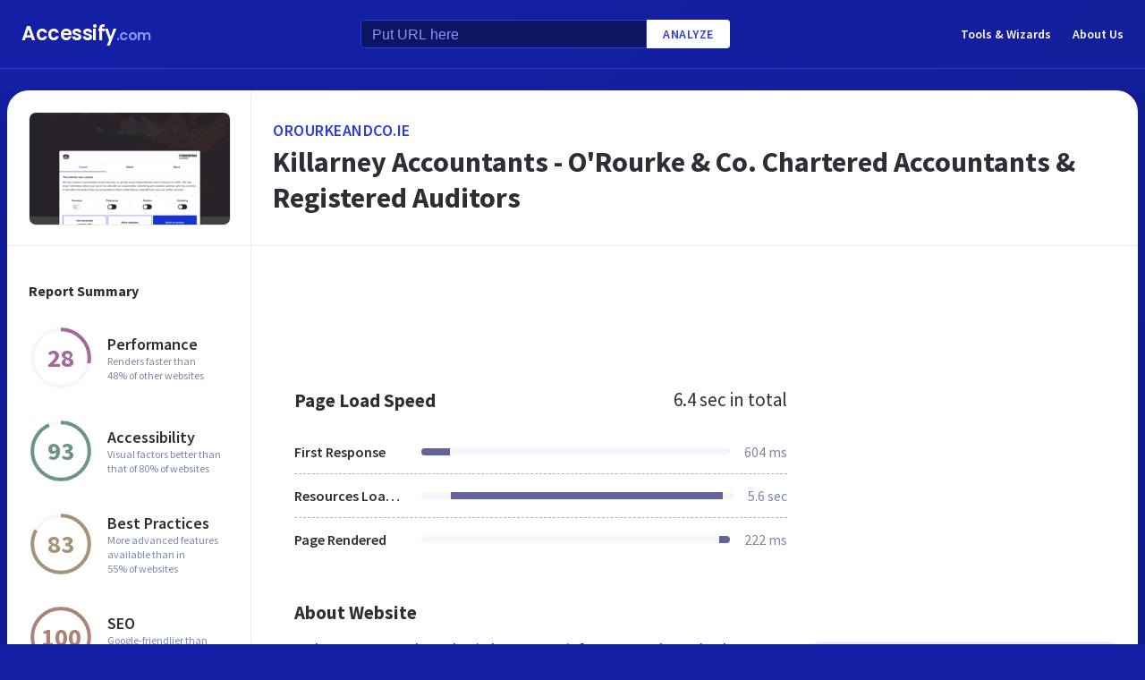

--- FILE ---
content_type: text/html; charset=utf-8
request_url: https://www.accessify.com/o/orourkeandco.ie
body_size: 27127
content:
<!DOCTYPE html>
<html lang="en">
	<head>
		<title>Access orourkeandco.ie. Killarney Accountants - O'Rourke &amp; Co. Chartered Accountants &amp; Registered Auditors</title>
		<meta name="description" content="O Rourke And Co content, pages, accessibility, performance and more." />

		<meta charset="UTF-8">
		<meta http-equiv="Content-Type" content="text/html; charset=utf-8">
		<meta name="google-site-verification" content="k8JMpbfdSIWpekuT648FwAgJv8WS0IUDWEaDbAFEfdM" />
		<meta name="viewport" content="width=device-width, initial-scale=1.0">
		
		<link rel="preconnect" href="https://cdn.accessify.com">
		<link rel="dns-prefetch" href="https://cdn.accessify.com">
		<link rel="preconnect" href="https://pic.accessify.com">
		<link rel="dns-prefetch" href="https://pic.accessify.com">

		<link rel="preload" as="image" href="https://pic.accessify.com/thumbnails/320x245/o/orourkeandco.ie.png">

		<link rel="preconnect" href="https://fonts.googleapis.com" />
		<link rel="preconnect" href="https://fonts.gstatic.com" crossorigin />
		<link
			href="https://fonts.googleapis.com/css2?family=Courier+Prime:wght@400;700&family=Poppins:wght@600&family=Source+Sans+Pro:wght@400;600;700&display=swap"
			rel="stylesheet"
			as="style"
			media="print"
			onload="this.onload=null;this.media='all';"
		/>
		<noscript>
			<link
				href="https://fonts.googleapis.com/css2?family=Courier+Prime:wght@400;700&family=Poppins:wght@600&family=Source+Sans+Pro:wght@400;600;700&display=swap"
				rel="stylesheet"
				as="style"
			/>
		</noscript>

		<meta property="og:site_name" content="Accessify - Web accessibility tools and resources" />
<meta property="og:title" content="Access orourkeandco.ie. Killarney Accountants - O'Rourke &amp; Co. Chartered Accountants &amp; Registered Auditors" />
<meta property="og:description" content="O Rourke And Co content, pages, accessibility, performance and more." />
<meta property="og:image" content="https://cdn.accessify.com/img/open-graph/accessify.com.png" />
<meta property="og:type" content="website">
<meta property="og:url" content="https://www.accessify.com/o/orourkeandco.ie">
		<link rel="icon" href="https://cdn.accessify.com/img/favicon-32x32.png" sizes="32x32">
<link rel="icon" href="https://cdn.accessify.com/img/favicon-16x16.png" sizes="16x16">
<link rel="shortcut icon" href="https://cdn.accessify.com/img/android-chrome-192x192.png" sizes="192x192">
<link rel="shortcut icon" href="https://cdn.accessify.com/img/android-chrome-512x512.png" sizes="512x512">
<link rel="apple-touch-icon" href="https://cdn.accessify.com/img/apple-touch-icon.png" sizes="180x180">

		<style>
			a,abbr,acronym,address,applet,article,aside,audio,b,big,blockquote,body,canvas,caption,center,cite,code,dd,del,details,dfn,div,dl,dt,em,embed,fieldset,figcaption,figure,footer,form,h1,h2,h3,h4,h5,h6,header,hgroup,html,i,iframe,img,ins,kbd,label,legend,li,mark,menu,nav,object,ol,output,p,pre,q,ruby,s,samp,section,small,span,strike,strong,sub,summary,sup,table,tbody,td,tfoot,th,thead,time,tr,tt,u,ul,var,video{margin:0;padding:0;border:0;font-size:100%;font:inherit;vertical-align:baseline}:focus{outline:0}article,aside,details,figcaption,figure,footer,header,hgroup,menu,nav,section{display:block}body{line-height:1}ol,ul{list-style:none}blockquote,q{quotes:none}blockquote:after,blockquote:before,q:after,q:before{content:"";content:none}table{border-collapse:collapse;border-spacing:0}input[type=search]::-webkit-search-cancel-button,input[type=search]::-webkit-search-decoration,input[type=search]::-webkit-search-results-button,input[type=search]::-webkit-search-results-decoration{-webkit-appearance:none;-moz-appearance:none}input[type=search]{-webkit-appearance:none;-moz-appearance:none;-webkit-box-sizing:content-box;box-sizing:content-box}textarea{overflow:auto;vertical-align:top;resize:vertical}audio,canvas,video{display:inline-block;max-width:100%}audio:not([controls]){display:none;height:0}[hidden]{display:none}html{font-size:100%;-webkit-text-size-adjust:100%;-ms-text-size-adjust:100%}a:focus{outline:0}a:active,a:hover{outline:0}img{border:0;-ms-interpolation-mode:bicubic}figure{margin:0}form{margin:0}fieldset{border:1px solid silver;margin:0 2px;padding:.35em .625em .75em}legend{border:0;padding:0;white-space:normal}button,input,select,textarea{font-size:100%;margin:0;vertical-align:baseline}button,input{line-height:normal}button,select{text-transform:none}button,html input[type=button],input[type=reset],input[type=submit]{-webkit-appearance:button;cursor:pointer}button[disabled],html input[disabled]{cursor:default}input[type=checkbox],input[type=radio]{-webkit-box-sizing:border-box;box-sizing:border-box;padding:0}input[type=search]{-webkit-appearance:textfield;-webkit-box-sizing:content-box;box-sizing:content-box}input[type=search]::-webkit-search-cancel-button,input[type=search]::-webkit-search-decoration{-webkit-appearance:none}button::-moz-focus-inner,input::-moz-focus-inner{border:0;padding:0}textarea{overflow:auto;vertical-align:top}table{border-collapse:collapse;border-spacing:0}button,input,select,textarea{color:#222}::-moz-selection{background:#b3d4fc;text-shadow:none}::selection{background:#b3d4fc;text-shadow:none}img{vertical-align:middle}fieldset{border:0;margin:0;padding:0}textarea{resize:vertical}.chromeframe{margin:.2em 0;background:#ccc;color:#000;padding:.2em 0}body{font-family:"Source Sans Pro",sans-serif;font-size:16px;color:#2e2e36;background-color:#1320a6;background-image:-o-linear-gradient(315deg,#1320a6 0,#0f1560 100%);background-image:linear-gradient(135deg,#1320a6 0,#0f1560 100%);background-repeat:no-repeat;background-size:cover;overflow-x:hidden;margin:0 auto}body.popup-show{overflow:hidden}body.modal-show{overflow:hidden}body.devs{background-color:#332e63;background-image:url(../../assets/img/dev/topBg.jpg),-o-linear-gradient(315deg,#300d46 0,#1e1052 100%);background-image:url(../../assets/img/dev/topBg.jpg),linear-gradient(135deg,#300d46 0,#1e1052 100%);background-size:contain}body.general{background-color:#332e63;background-image:url(../../assets/img/general/topBg.jpg),-o-linear-gradient(315deg,#300d46 0,#1e1052 100%);background-image:url(../../assets/img/general/topBg.jpg),linear-gradient(135deg,#300d46 0,#1e1052 100%);background-size:contain}.container{max-width:1300px;width:100%;-webkit-box-sizing:border-box;box-sizing:border-box;padding:0 16px;margin:0 auto}p{line-height:normal}button{cursor:pointer;padding:0}button:hover{opacity:.8}a{color:#fff;text-decoration:none}a:hover{opacity:.6}input{-webkit-box-sizing:border-box;box-sizing:border-box;padding:0;margin:0}button{border:none}.link{font-size:18px;font-weight:600;letter-spacing:.5px;line-height:24px;color:#2c3bdb;text-transform:uppercase;display:-webkit-box;display:-ms-flexbox;display:flex;-webkit-box-align:center;-ms-flex-align:center;align-items:center}.link__icon{width:24px;fill:#2c3bdb;margin-left:2px}.text_large{font-size:18px;line-height:28px}.hidden{height:0;width:0;position:absolute;opacity:0}.title{font-weight:700;letter-spacing:0}.title_white{color:#fff}.title_large{font-size:32px;line-height:1.25}.title_middle{font-size:21px;line-height:1.3}.title_normal{font-size:18px;line-height:1.3}.title_semibold{font-weight:600}.title_small{font-size:16px;line-height:1.5}.cirlce-chart{width:72px;height:72px;position:relative;background-size:contain}.cirlce-chart__value{font-size:28px;font-weight:700;position:absolute;top:50%;left:50%;-webkit-transform:translate(-50%,-50%);-ms-transform:translate(-50%,-50%);transform:translate(-50%,-50%)}.cirlce-chart__svg{position:absolute;top:0;right:0;bottom:0;left:0;height:100%;width:100%}.cirlce-chart__svg_large{top:-3px;left:-3px;right:-3px;bottom:-3px;width:calc(100% + 6px);height:calc(100% + 6px)}.cirlce-chart_small-orchid .cirlce-chart__value{color:#a3689c}.cirlce-chart_small-green .cirlce-chart__value{color:#6e9582}.cirlce-chart_small-red .cirlce-chart__value{color:#d96141}.cirlce-chart_large-green-light .cirlce-chart__value{color:#19a160}.cirlce-chart_small-green-light .cirlce-chart__value{color:#19a160}.cirlce-chart_small-yellow .cirlce-chart__value{color:#da981a}.cirlce-chart_small-brown-yellow .cirlce-chart__value{color:#a49579}.cirlce-chart_small-brown-red .cirlce-chart__value{color:#ab8479}.cirlce-chart_large-violet .cirlce-chart__value{color:#6915a4}.cirlce-chart_large-yellow .cirlce-chart__value{color:#a96f00}.cirlce-chart_large-blue .cirlce-chart__value{color:#2c3bdb}.card{border-radius:8px;background-color:#ecedff;padding:20px 24px}.card__title{font-weight:700;font-size:18px;line-height:24px;margin-bottom:20px}.card__title_large{font-size:21px;line-height:28px;margin-bottom:16px}.card__title_small{font-size:18px;line-height:24px}.card__text_large{color:#424248;line-height:24px}.card__text_small{color:#7f86a3;font-size:12px;line-height:20px}.card__chart-container{display:-webkit-box;display:-ms-flexbox;display:flex;-webkit-box-align:center;-ms-flex-align:center;align-items:center;-webkit-box-pack:justify;-ms-flex-pack:justify;justify-content:space-between;margin-bottom:12px}.card__chart-container .cirlce-chart{width:96px;height:96px;-ms-flex-negative:0;flex-shrink:0;background-color:#fff;border-radius:50%}.card__chart-container .card-chart-value{color:#424248;font-size:18px;letter-spacing:0;line-height:24px;margin-left:10px}.card__list{margin-bottom:13px}.card__list-item{display:-webkit-box;display:-ms-flexbox;display:flex;-webkit-box-align:center;-ms-flex-align:center;align-items:center;-webkit-box-pack:justify;-ms-flex-pack:justify;justify-content:space-between;border-bottom:1px dashed #aeb0c7;padding:8px 0}.card__list-item:last-child{border:none}.card__list-item-title{color:#424248;font-weight:600;line-height:24px;white-space:nowrap;overflow:hidden;-o-text-overflow:ellipsis;text-overflow:ellipsis;padding-right:10px}.card__list-item-value{color:#424248;line-height:24px;-ms-flex-negative:0;flex-shrink:0}.card__link{color:#2c3bdb;font-family:"Source Sans Pro",sans-serif;font-weight:600;font-size:14px;letter-spacing:.5px;line-height:24px;text-transform:uppercase}.chart_blur{position:relative}.chart_blur::after{content:"";position:absolute;left:0;bottom:0;width:100%;height:144px;background-image:-webkit-gradient(linear,left bottom,left top,from(white),to(rgba(255,255,255,0)));background-image:-o-linear-gradient(bottom,#fff,rgba(255,255,255,0));background-image:linear-gradient(to top,#fff,rgba(255,255,255,0))}.chart__header{display:-webkit-box;display:-ms-flexbox;display:flex;-webkit-box-align:center;-ms-flex-align:center;align-items:center;-webkit-box-pack:justify;-ms-flex-pack:justify;justify-content:space-between;margin-bottom:20px}.chart__total{color:#2e2e36;font-size:21px;line-height:28px}.chart__container_large .chart__description-name,.chart__container_large .chart__item-title{width:230px;padding-right:20px;-webkit-box-sizing:border-box;box-sizing:border-box}.chart__container_large .chart__item-value{width:67px}.chart__container_large .chart__item-result{margin-left:0;margin-right:24px}.chart__description{text-transform:uppercase;display:-webkit-box;display:-ms-flexbox;display:flex;-webkit-box-align:center;-ms-flex-align:center;align-items:center;border-bottom:1px solid #aeb0c7;padding:16px 0}.chart__description-text{font-family:"Source Sans Pro",sans-serif;font-weight:600;font-size:14px;color:#7f86a3;line-height:16px;letter-spacing:.5px}.chart__description-value,.chart__item-value{-webkit-box-flex:1;-ms-flex-positive:1;flex-grow:1}.chart__description-score,.chart__item-score{-ms-flex-negative:0;flex-shrink:0;width:56px;margin-left:6px}.chart__description-weighting,.chart__item-weighting{-ms-flex-negative:0;flex-shrink:0;width:75px;margin-left:32px}.chart__item-score,.chart__item-weighting{color:#7f86a3;display:-webkit-box;display:-ms-flexbox;display:flex;-webkit-box-align:center;-ms-flex-align:center;align-items:center;-webkit-box-pack:end;-ms-flex-pack:end;justify-content:flex-end}.chart__item{display:-webkit-box;display:-ms-flexbox;display:flex;-webkit-box-pack:justify;-ms-flex-pack:justify;justify-content:space-between;-webkit-box-align:center;-ms-flex-align:center;align-items:center;border-bottom:1px dashed #aeb0c7;padding:12px 0}.chart__item:last-child{border:none}.chart__item-title{width:126px;-ms-flex-negative:0;flex-shrink:0;white-space:nowrap;overflow:hidden;-o-text-overflow:ellipsis;text-overflow:ellipsis}.chart__item-value-title{display:none}.chart__item-result{height:8px;border-radius:4px;width:100%;background-color:#f4f6fb;position:relative;overflow:hidden;margin:0 16px}.chart__item-result-score{position:absolute;top:0;width:50%;height:100%;background-color:#606498}.chart__item-result-score_green{background-color:#29e28a}.chart__item-result-score_violet{background-color:#9828e7}.chart__item-result-score_yellow{background-color:#ffc24d}.chart__item-result-score_blue{background-color:#4353ff}.chart__item-result-score_red{background-color:#ff3c92}.chart__item-result-score_1{width:20%;left:0}.chart__item-result-score_2{width:20%;left:20%}.chart__item-result-score_3{width:20%;left:40%}.chart__item-result-score_4{width:20%;left:60%}.chart__item-value{color:#7f86a3;line-height:24px;-ms-flex-negative:0;flex-shrink:0}.chart__item-value_width{width:56px;display:-webkit-box;display:-ms-flexbox;display:flex;-webkit-box-pack:end;-ms-flex-pack:end;justify-content:flex-end;white-space:nowrap;overflow:hidden;-o-text-overflow:ellipsis;text-overflow:ellipsis}.chart__item-tooltip{position:absolute;left:21px;top:-64px;height:48px;width:310px;border-radius:4px;background-color:#fff;-webkit-box-shadow:0 8px 12px -4px rgba(3,8,56,.18),0 0 12px 0 rgba(3,8,56,.1);box-shadow:0 8px 12px -4px rgba(3,8,56,.18),0 0 12px 0 rgba(3,8,56,.1);padding:8px;-webkit-box-sizing:border-box;box-sizing:border-box;display:none}.chart__item-tooltip-values{display:-webkit-box;display:-ms-flexbox;display:flex;-webkit-box-align:center;-ms-flex-align:center;align-items:center}.chart__item-tooltip-value{color:#424248;font-size:14px;margin-right:8px}.chart__item-tooltip-value span{font-weight:600}.chart__item-tooltip-link p{color:#8b8eae;font-size:14px;overflow:hidden;white-space:nowrap;-o-text-overflow:ellipsis;text-overflow:ellipsis}.chart__list{display:-webkit-box;display:-ms-flexbox;display:flex;padding-top:14px;padding-left:212px}.chart__list-item{font-family:"Source Sans Pro",sans-serif;font-weight:600;color:#424248;font-size:14px;letter-spacing:0;line-height:20px;position:relative;padding-left:16px;margin-right:28px}.chart__list-item_green::after{background-color:#29e28a}.chart__list-item_violet::after{background-color:#9828e7}.chart__list-item_yellow::after{background-color:#ffc24d}.chart__list-item_blue::after{background-color:#4353ff}.chart__list-item::after{content:"";display:block;position:absolute;top:50%;left:0;-webkit-transform:translateY(-50%);-ms-transform:translateY(-50%);transform:translateY(-50%);width:12px;height:12px;border-radius:50%}.chart__list-item:last-child{margin-right:0}.impact{display:-webkit-box;display:-ms-flexbox;display:flex;-webkit-box-align:start;-ms-flex-align:start;align-items:flex-start;margin-bottom:16px}.impact:last-child{margin-bottom:0}.impact__header{display:-webkit-box;display:-ms-flexbox;display:flex;-webkit-box-align:center;-ms-flex-align:center;align-items:center;border-bottom:1px solid #aeb0c7;height:61px}.impact__header-name{font-family:"Source Sans Pro",sans-serif;font-weight:600;color:#2e2e36;font-size:18px;line-height:24px;width:310px;-webkit-box-sizing:border-box;box-sizing:border-box;padding-right:16px}.impact__header-issue,.impact__header-value{color:#7f86a3;font-family:"Source Sans Pro",sans-serif;font-weight:600;font-size:14px;letter-spacing:.5px;line-height:16px;text-transform:uppercase}.impact__header-value{text-align:center;width:74px;margin-right:24px}.impact__header-issue{-webkit-box-flex:1;-ms-flex-positive:1;flex-grow:1}.impact__body{display:-webkit-box;display:-ms-flexbox;display:flex;-webkit-box-orient:vertical;-webkit-box-direction:normal;-ms-flex-direction:column;flex-direction:column}.impact__body_value{-webkit-box-flex:1;-ms-flex-positive:1;flex-grow:1}.impact__description-container{width:310px;-webkit-box-sizing:border-box;box-sizing:border-box;-ms-flex-negative:0;flex-shrink:0;padding-top:20px;padding-right:16px}.impact__description{color:#7f86a3;font-size:14px;letter-spacing:0;line-height:20px}.impact__content{-webkit-box-flex:1;-ms-flex-positive:1;flex-grow:1}.impact__item{border-bottom:1px dashed #aeb0c7;display:-webkit-box;display:-ms-flexbox;display:flex;-webkit-box-align:center;-ms-flex-align:center;align-items:center;padding-top:12px;padding-bottom:12px}.impact__item:last-child{border:none}.impact__item-value{font-family:"Source Sans Pro",sans-serif;font-weight:600;color:#fff;font-size:14px;letter-spacing:0;line-height:20px;height:24px;width:74px;border-radius:12px;display:-webkit-box;display:-ms-flexbox;display:flex;-webkit-box-align:center;-ms-flex-align:center;align-items:center;-webkit-box-pack:center;-ms-flex-pack:center;justify-content:center;margin-right:24px}.impact__item-value_red{background-color:#c8226b}.impact__item-value_yellow{background-color:#da981a}.impact__item-value_green{background-color:#19a160}.impact__item-issue{-webkit-box-flex:1;-ms-flex-positive:1;flex-grow:1}#accessify-badge{font-family:Ubuntu,sans-serif!important;font-weight:500!important;color:#fff!important;width:150px!important;height:140px!important;text-align:center!important;display:-webkit-box!important;display:-ms-flexbox!important;display:flex!important;-webkit-box-orient:vertical!important;-webkit-box-direction:normal!important;-ms-flex-direction:column!important;flex-direction:column!important;-webkit-box-align:center!important;-ms-flex-align:center!important;align-items:center!important;position:relative!important;background-size:contain!important;background-repeat:no-repeat!important;background-position:top center!important;background-image:url("data:image/svg+xml,%3Csvg xmlns='http://www.w3.org/2000/svg' viewBox='0 0 149.95 136.21'%3E%3ClinearGradient id='SVGID_1_' gradientUnits='userSpaceOnUse' x1='0' y1='68.1052' x2='149.9544' y2='68.1052'%3E%3Cstop offset='0' style='stop-color:%23F33E99'/%3E%3Cstop offset='1' style='stop-color:%234653FD'/%3E%3C/linearGradient%3E%3Cpath fill='url(%23SVGID_1_)' d='M149.95,64.03h-12.97V18.09h-5v45.94H18.03l0-55.16h-3.2l0,0h3.2c0-2.14,1.74-3.88,3.88-3.88h97.01V0H21.91 c-3.86,0-7.14,2.47-8.36,5.92L0.03,19.44l2.12,2.12l10.88-10.88l0,9.68l-13,13l2.12,2.12L13.03,24.6l0,9.85l-13,13l2.12,2.12 l10.88-10.88l0,12.34l-13,13H0v16h11.36L0.03,91.37l2.12,2.12l10.88-10.88v9.9l-13,13l2.12,2.12l10.88-10.88v9.63l-13,13l2.12,2.12 l10.88-10.88v3.67c0,1.92,0.62,3.7,1.67,5.16L0.07,134.08l2.12,2.12l14.63-14.63c1.44,1.01,3.19,1.61,5.08,1.61h3.99l-10.91,10.91 l2.12,2.12l13.03-13.03h9.74l-10.91,10.91l2.12,2.12l13.03-13.03h10.6l-10.91,10.91l2.12,2.12l13.03-13.03h9.93l-10.91,10.91 l2.12,2.12l13.03-13.03h10.7l-10.91,10.91l2.12,2.12l13.03-13.03h9.72L86.9,134.09l2.12,2.12l13.03-13.03h9.79l-10.91,10.91 l2.12,2.12l13.03-13.03h10.71l-10.91,10.91l2.12,2.12l13.9-13.9c3-1.43,5.08-4.48,5.08-8.01V80.03h12.97V64.03z M13.03,55.27v8.76 H4.27L13.03,55.27z M131.98,114.3c0,2.14-1.74,3.88-3.88,3.88H21.91c-2.14,0-3.88-1.74-3.88-3.88l0-34.27h113.95V114.3z'/%3E%3Cg%3E%3Crect x='123.91' fill='%23F33E99' width='13.06' height='5'/%3E%3Crect x='131.98' y='0' fill='%23F33E99' width='5' height='13.07'/%3E%3C/g%3E%3C/svg%3E%0A");-webkit-box-sizing:border-box!important;box-sizing:border-box!important;padding:12px 24px 0!important}#accessify-badge p{margin:0!important}#accessify-badge .accessify-badge__header{position:relative!important;z-index:10!important;padding:0!important}#accessify-badge .accessify-badge__header-text{font-size:14px!important;font-weight:700!important;color:#f33e99!important;background:#f33e99!important;background-image:-webkit-gradient(linear,left top,right top,color-stop(0,#f33e99),to(#4653fd))!important;background-image:-o-linear-gradient(left,#f33e99 0,#4653fd 100%)!important;background-image:linear-gradient(90deg,#f33e99 0,#4653fd 100%)!important;background-size:100%!important;-webkit-background-clip:text!important;-moz-background-clip:text!important;-webkit-text-fill-color:transparent!important;-moz-text-fill-color:transparent!important;text-transform:uppercase!important;text-align:left!important;line-height:16px!important;float:none!important;padding:0!important;position:relative!important;left:1px!important;letter-spacing:-.2px!important;margin:0!important;margin-bottom:3px!important}#accessify-badge .accessify-badge__tag{height:16px!important;width:calc(100% + 26px)!important;display:-webkit-box!important;display:-ms-flexbox!important;display:flex!important;-webkit-box-align:center!important;-ms-flex-align:center!important;align-items:center!important;position:relative!important;z-index:10!important;-ms-flex-negative:0!important;flex-shrink:0!important;padding:0 2px!important}#accessify-badge .accessify-badge__tag-text{font-size:10px!important;font-weight:500!important;color:#fff!important;cursor:pointer!important;white-space:nowrap!important;overflow:hidden!important;width:100%!important;float:none!important;-o-text-overflow:ellipsis!important;text-overflow:ellipsis!important;line-height:initial!important;text-decoration:none!important;padding:0 0!important}#accessify-badge .accessify-badge__footer{position:relative!important;z-index:10!important;width:100%!important;display:-webkit-box!important;display:-ms-flexbox!important;display:flex!important;-webkit-box-pack:end!important;-ms-flex-pack:end!important;justify-content:flex-end!important;padding-top:8px!important}#accessify-badge .accessify-badge__footer-text{font-size:11px!important;font-weight:500!important;color:#323232!important;line-height:1!important;float:none!important;text-align:right!important;max-width:80%!important;padding:0!important;margin:0!important}#accessify-badge .accessify-badge__footer-link{font-size:11px!important;cursor:pointer!important;color:#4653fd!important;text-decoration:underline!important;line-height:initial!important;display:inline-block!important;float:none!important}#accessify-badge .accessify-badge__date{font-size:11px!important;font-weight:500!important;color:#323232!important;-webkit-box-flex:1!important;-ms-flex-positive:1!important;flex-grow:1!important;display:-webkit-box!important;display:-ms-flexbox!important;display:flex!important;-webkit-box-align:end!important;-ms-flex-align:end!important;align-items:flex-end!important;line-height:1!important;text-align:center!important;float:none!important;position:absolute!important;bottom:36px!important;left:18px!important;-webkit-transform:rotate(-90deg)!important;-ms-transform:rotate(-90deg)!important;transform:rotate(-90deg)!important;letter-spacing:-.5px!important}.header{border-bottom:1px solid #2c3bdb;padding-top:16px;padding-bottom:16px;margin-bottom:24px}.header_mob{position:fixed;top:0;right:0;bottom:0;left:0;background-color:rgba(10,10,10,.8);z-index:15}.header_mob+.wrapper{padding-top:64px}.header__links{display:-webkit-box;display:-ms-flexbox;display:flex;-webkit-box-align:center;-ms-flex-align:center;align-items:center}.header__link{font-family:"Source Sans Pro",sans-serif;font-weight:600;font-size:14px;line-height:2;margin-left:24px}.header__container{display:-webkit-box;display:-ms-flexbox;display:flex;-webkit-box-pack:justify;-ms-flex-pack:justify;justify-content:space-between;-webkit-box-align:center;-ms-flex-align:center;align-items:center}.header .container{padding-left:24px;padding-right:24px}.logo{font-family:Poppins,sans-serif;font-weight:600;font-size:22px;line-height:2;letter-spacing:-.5px}.logo__extension{font-size:16px;color:#8a94ff}.search{display:-webkit-box;display:-ms-flexbox;display:flex;-webkit-box-align:center;-ms-flex-align:center;align-items:center}.search__input{color:#8a94ff;line-height:24px;-webkit-box-sizing:border-box;box-sizing:border-box;height:32px;width:320px;background-color:#0d1562;border:1px solid #2c3bdb;border-radius:4px 0 0 4px;padding:6px 12px 5px}.search__input_small{width:254px}.search__input::-webkit-input-placeholder{color:#8a94ff}.search__input::-moz-placeholder{color:#8a94ff}.search__input:-ms-input-placeholder{color:#8a94ff}.search__input::-ms-input-placeholder{color:#8a94ff}.search__input::placeholder{color:#8a94ff}.search__btn{font-family:"Source Sans Pro",sans-serif;font-size:14px;font-weight:600;color:#2c3bdb;text-transform:uppercase;letter-spacing:.5px;height:32px;background-color:#fff;border-radius:0 4px 4px 0;padding:0 18px}.wrapper{overflow:hidden;padding:0 8px}.wrapper__container{display:-webkit-box;display:-ms-flexbox;display:flex;border-radius:24px;background-color:#fff;-webkit-box-shadow:0 16px 24px -8px rgba(3,8,56,.23),0 0 24px 0 rgba(3,8,56,.12);box-shadow:0 16px 24px -8px rgba(3,8,56,.23),0 0 24px 0 rgba(3,8,56,.12);padding:0;margin-bottom:24px}.wrapper__container_column{-webkit-box-orient:vertical;-webkit-box-direction:normal;-ms-flex-direction:column;flex-direction:column}.wrapper__main{-webkit-box-flex:1;-ms-flex-positive:1;flex-grow:1}.wrapper__header-link{font-size:18px;font-weight:600;color:#2c3bdb;text-transform:uppercase;letter-spacing:.5px;line-height:24px;margin-bottom:3px}.wrapper__header{display:-webkit-box;display:-ms-flexbox;display:flex;-webkit-box-pack:justify;-ms-flex-pack:justify;justify-content:space-between;height:104px;width:100%;border-bottom:1px solid #ebedf4;-webkit-box-sizing:border-box;box-sizing:border-box;padding:32px 30px}.wrapper__header-score{display:-webkit-box;display:-ms-flexbox;display:flex;-webkit-box-align:center;-ms-flex-align:center;align-items:center}.wrapper__header-score-value{font-size:24px;letter-spacing:0;line-height:40px;margin-right:16px}.wrapper__sidebar{-ms-flex-negative:0;flex-shrink:0;border-right:1px solid #ebedf4;max-width:272px;width:100%}.wrapper__sidebar-header{height:174px;border-bottom:1px solid #ebedf4;-webkit-box-sizing:border-box;box-sizing:border-box;padding:24px}.wrapper__sidebar-header-img{width:100%;height:100%;border:1px solid #ebedf4;border-radius:8px;-o-object-fit:cover;object-fit:cover;-o-object-position:center;object-position:center}.wrapper__sidebar-info{padding:38px 24px}.wrapper__sidebar-title{margin-bottom:27px}.wrapper__sidebar-item{display:-webkit-box;display:-ms-flexbox;display:flex;-webkit-box-align:center;-ms-flex-align:center;align-items:center;margin-bottom:32px}.wrapper__sidebar-item-content{margin-left:16px}.wrapper__sidebar-item-text{font-size:12px;color:#7f86a3;letter-spacing:0;line-height:16px}.wrapper__block{padding:40px}.wr-summary__container{padding:24px}.wr-summary__content{display:-webkit-box;display:-ms-flexbox;display:flex;margin-top:24px}.wr-summary__content_left{-webkit-box-flex:1;-ms-flex-positive:1;flex-grow:1;margin-right:28px}.wr-summary__content_right{width:340px;-ms-flex-negative:0;flex-shrink:0}.wr-summary__content_right .ad-container{margin-bottom:24px}.wr-summary .wrapper__container{padding:0}.wr-summary .wrapper__header{display:-webkit-box;display:-ms-flexbox;display:flex;-webkit-box-orient:vertical;-webkit-box-direction:normal;-ms-flex-direction:column;flex-direction:column;-webkit-box-pack:center;-ms-flex-pack:center;justify-content:center;height:174px;padding:10px 24px}.wr-summary .wrapper__header .title_large{overflow:hidden;-o-text-overflow:ellipsis;text-overflow:ellipsis;display:-moz-box;display:-webkit-box;-webkit-line-clamp:3;-webkit-box-orient:vertical;line-clamp:3;box-orient:vertical}.wr-summary .wrapper__title{font-size:32px;font-weight:700;letter-spacing:0;line-height:40px}.ad-container{width:100%}.ad-container_small{height:90px}.ad-container_large{height:280px}.ad-container_mob{display:none}.cards-container{display:-webkit-box;display:-ms-flexbox;display:flex;-webkit-box-pack:start;-ms-flex-pack:start;justify-content:flex-start;-webkit-column-gap:1%;-moz-column-gap:1%;column-gap:1%;margin-bottom:50px}.cards-container .card{width:24%;padding:26px 20px;-webkit-box-sizing:border-box;box-sizing:border-box;padding:26px 20px}.block-equal{display:-webkit-box;display:-ms-flexbox;display:flex}.block-equal_part1,.block-equal_part2{width:50%;padding:20px 0 0 0}.block-equal_part1{padding-right:24px}.block-equal_part2{padding-left:24px}.language-block__item{border-bottom:1px dashed #aeb0c7;display:-webkit-box;display:-ms-flexbox;display:flex;-webkit-box-align:center;-ms-flex-align:center;align-items:center;-webkit-box-pack:justify;-ms-flex-pack:justify;justify-content:space-between;padding-top:12px;padding-bottom:12px}.language-block__item:last-child{border:none}.language-block__value{display:-webkit-box;display:-ms-flexbox;display:flex;-webkit-box-align:center;-ms-flex-align:center;align-items:center;-ms-flex-negative:0;flex-shrink:0}.language-block__flag{margin-left:16px}.language-block__flag-image{width:20px}.language-block__code{font-family:"Courier Prime",monospace;font-weight:700;color:#606498;line-height:24px;margin-left:16px}.language-block__title{font-weight:600}.footer{background-color:rgba(10,10,10,.4);padding-top:52px;padding-bottom:66px}.footer .container{padding:0 40px}.footer__top{border-bottom:1px solid #0d1562;padding-bottom:30px}.footer__top .container{display:-webkit-box;display:-ms-flexbox;display:flex}.footer__nav{display:-webkit-box;display:-ms-flexbox;display:flex;-ms-flex-wrap:wrap;flex-wrap:wrap;-webkit-column-gap:24px;-moz-column-gap:24px;column-gap:24px;max-width:400px}.footer__middle{margin-bottom:42px}.footer__middle .container{display:-webkit-box;display:-ms-flexbox;display:flex;-webkit-box-pack:justify;-ms-flex-pack:justify;justify-content:space-between}.footer__middle-content{display:-webkit-box;display:-ms-flexbox;display:flex}.footer__bottom .container{display:-webkit-box;display:-ms-flexbox;display:flex;-webkit-box-align:center;-ms-flex-align:center;align-items:center}.footer__nav-link{font-family:"Source Sans Pro",sans-serif;font-weight:600;color:#8a94ff;line-height:32px}.footer__copyright{color:#4353ff;font-size:14px;line-height:20px;margin-left:24px}.footer .logo{font-size:16px}.footer .logo__extension{font-size:12px}.search-container{margin-left:32px}.search-container__title{margin-bottom:16px}.social-container__title{margin-bottom:16px}.social-container__list{display:-webkit-box;display:-ms-flexbox;display:flex}.social-container__link{display:-webkit-box;display:-ms-flexbox;display:flex;-webkit-box-align:center;-ms-flex-align:center;align-items:center;-webkit-box-pack:center;-ms-flex-pack:center;justify-content:center;width:32px;height:32px;border-radius:50%;margin-right:12px}.social-container__link:last-child{margin-right:0}.social-container__link_blue{background-color:#78cdf0}.social-container__link_red{background-color:#eb5755}.social-container__link_blue-dark{background-color:#537bbd}.social-container__link_grey{background-color:#4c4c4b}.social-container__link_orange{background-color:#f58261}.social-container__icon{fill:#fff;height:16px}.recently-websites{max-width:602px;margin-right:32px}.recently-websites .title{margin-bottom:40px}.recently-websites__list{display:grid;width:100%;grid-template-columns:repeat(3,1fr);grid-auto-flow:row;gap:24px}.recently-websites__link{height:104px;width:184px;border-radius:8px;background-color:#fff;-webkit-box-shadow:0 5px 10px -2px rgba(3,8,56,.12),0 0 14px 0 rgba(3,8,56,.04);box-shadow:0 5px 10px -2px rgba(3,8,56,.12),0 0 14px 0 rgba(3,8,56,.04);overflow:hidden}.recently-websites__screen{width:100%;height:100%;-o-object-fit:cover;object-fit:cover;-o-object-position:top left;object-position:top left}.popular-websites{-webkit-box-flex:1;-ms-flex-positive:1;flex-grow:1}.popular-websites .title{margin-bottom:20px}.popular-websites__lists{display:-webkit-box;display:-ms-flexbox;display:flex;-webkit-column-gap:20px;-moz-column-gap:20px;column-gap:20px}.popular-websites__list{-webkit-box-flex:1;-ms-flex-positive:1;flex-grow:1;width:50%}.popular-websites__item{border-bottom:1px dashed #2c3bdb;padding-top:12px;padding-bottom:12px}.popular-websites__item:last-child{border:none}.popular-websites__link{font-family:"Source Sans Pro",sans-serif;font-weight:600;color:#8a94ff;line-height:24px;white-space:nowrap;overflow:hidden;-o-text-overflow:ellipsis;text-overflow:ellipsis;display:block}.wr-dev{padding:24px 0 48px}.wr-dev__container{position:relative;max-width:968px}.wr-dev__bg{position:absolute;top:50%;left:50%;-webkit-transform:translate(-50%,-50%);-ms-transform:translate(-50%,-50%);transform:translate(-50%,-50%);border-radius:10px;z-index:-5}.award{position:relative;max-width:460px;height:650px;border-radius:32px;background-color:#fff;-webkit-box-shadow:0 8px 12px -4px rgba(3,8,56,.18),0 0 12px 0 rgba(3,8,56,.1);box-shadow:0 8px 12px -4px rgba(3,8,56,.18),0 0 12px 0 rgba(3,8,56,.1);-webkit-box-sizing:border-box;box-sizing:border-box;display:-webkit-box;display:-ms-flexbox;display:flex;-webkit-box-orient:vertical;-webkit-box-direction:normal;-ms-flex-direction:column;flex-direction:column;padding:26px 40px}.award__header{display:-webkit-box;display:-ms-flexbox;display:flex;-webkit-box-orient:vertical;-webkit-box-direction:normal;-ms-flex-direction:column;flex-direction:column}.award__header-text{color:#424248;font-size:18px;line-height:1.6}.award__title{font-family:"Source Sans Pro",sans-serif;font-weight:600;font-size:40px;line-height:1.2;margin-bottom:5px}.award__link{color:#2c3bdb;font-family:"Source Sans Pro",sans-serif;font-weight:600;font-size:24px;overflow:hidden;white-space:nowrap;-o-text-overflow:ellipsis;text-overflow:ellipsis;line-height:1.2;margin-bottom:21px}.award__widget{-webkit-box-flex:1;-ms-flex-positive:1;flex-grow:1;display:-webkit-box;display:-ms-flexbox;display:flex;-webkit-box-align:center;-ms-flex-align:center;align-items:center;-webkit-box-pack:center;-ms-flex-pack:center;justify-content:center}.award__footer{display:-webkit-box;display:-ms-flexbox;display:flex;-webkit-box-orient:vertical;-webkit-box-direction:normal;-ms-flex-direction:column;flex-direction:column}.award__footer-text{color:#424248;font-size:14px;line-height:20px;display:-webkit-box;display:-ms-flexbox;display:flex;-webkit-box-align:center;-ms-flex-align:center;align-items:center;-webkit-box-pack:center;-ms-flex-pack:center;justify-content:center}.award__btn{color:#fffF;font-family:"Source Sans Pro",sans-serif;font-weight:600;font-size:18px;letter-spacing:.5px;line-height:24px;height:48px;width:100%;border-radius:10px;text-transform:uppercase;background-color:#c8226b;margin-bottom:16px}.award__icon-star{width:16px;height:16px;margin-left:5px}.award__badge{display:-webkit-box;display:-ms-flexbox;display:flex;-webkit-box-align:center;-ms-flex-align:center;align-items:center;position:absolute;bottom:10px;left:calc(100% + 28px);width:100%}.award__badge-icon{width:25px;margin-right:12px}.award__badge-text{color:#fff;font-size:18px;line-height:28px;text-transform:capitalize}.award_small{position:absolute;top:33px;right:0;height:396px;width:256px;border-radius:8px;padding:0}.award_small .award__header{display:-webkit-box;display:-ms-flexbox;display:flex;-webkit-box-align:center;-ms-flex-align:center;align-items:center;-webkit-box-pack:center;-ms-flex-pack:center;justify-content:center;height:72px;border-bottom:1px solid #ebedf4;-webkit-box-sizing:border-box;box-sizing:border-box;padding:0 10px}.award_small .award__title{color:#2e2e36;font-size:24px;text-align:center;margin:0}.award_small .award__widget{-webkit-box-orient:vertical;-webkit-box-direction:normal;-ms-flex-direction:column;flex-direction:column;-webkit-box-pack:start;-ms-flex-pack:start;justify-content:flex-start;text-align:center;padding:0 24px;margin:0}.award_small .award__widget h3{color:#424248;font-size:16px;font-weight:700;letter-spacing:0;line-height:20px;margin-bottom:8px}.award_small .award__widget p{color:#424248;font-size:14px;line-height:20px}.award_small #accessify-badge{-webkit-transform:scale(.65);-ms-transform:scale(.65);transform:scale(.65)}.award_small .award__footer{display:-webkit-box;display:-ms-flexbox;display:flex;-webkit-box-align:center;-ms-flex-align:center;align-items:center;-webkit-box-pack:center;-ms-flex-pack:center;justify-content:center;height:72px;border-top:1px solid #ebedf4;-webkit-box-sizing:border-box;box-sizing:border-box;padding:0 10px}.award_small .award__btn{font-size:14px;letter-spacing:.5px;border-radius:6px;height:32px;width:176px;margin:0 auto}.award__container{position:absolute;top:0;left:50%;-webkit-transform:translateX(-50%);-ms-transform:translateX(-50%);transform:translateX(-50%);width:100%}.btn{color:#fff;font-family:"Source Sans Pro",sans-serif;font-weight:600;font-size:14px;letter-spacing:.5px;text-transform:uppercase;height:32px;background-color:#2c3bdb;border-radius:4px;display:-webkit-inline-box;display:-ms-inline-flexbox;display:inline-flex;-webkit-box-align:center;-ms-flex-align:center;align-items:center;-webkit-box-pack:center;-ms-flex-pack:center;justify-content:center;padding:0 20px}.btn-show-popup{position:absolute;left:50%;-webkit-transform:translateX(-50%);-ms-transform:translateX(-50%);transform:translateX(-50%);bottom:56px;white-space:nowrap;z-index:10}.btn-menu{display:none;background:0 0;width:32px;height:32px;position:absolute;right:24px;top:16px;padding:4px}.btn-menu div{position:relative;top:0;height:4px;background-color:#fff;margin-bottom:4px;-webkit-transition:.3s ease;-o-transition:.3s ease;transition:.3s ease;border-radius:1px}.btn-menu div:first-child{-webkit-transform-origin:0;-ms-transform-origin:0;transform-origin:0}.btn-menu div:last-child{margin-bottom:0;-webkit-transform-origin:24px;-ms-transform-origin:24px;transform-origin:24px}.btn-menu div:nth-child(2){right:0;width:24px}.btn-menu_show div{height:8px;margin-bottom:4px;border-radius:2px}.btn-menu_show div:first-child{top:-2px;left:2px;-webkit-transform:rotateZ(45deg);-ms-transform:rotate(45deg);transform:rotateZ(45deg)}.btn-menu_show div:last-child{top:-6px;left:-2px;-webkit-transform:rotateZ(45deg);-ms-transform:rotate(45deg);transform:rotateZ(45deg)}.btn-menu_show div:nth-child(2){width:28px;top:-4px;right:2px;-webkit-transform:rotateZ(-45deg);-ms-transform:rotate(-45deg);transform:rotateZ(-45deg)}.modal-container{background-color:rgba(10,10,10,.8);position:fixed;top:0;left:0;right:0;bottom:0;-webkit-box-align:center;-ms-flex-align:center;align-items:center;-webkit-box-pack:center;-ms-flex-pack:center;justify-content:center;-webkit-box-sizing:border-box;box-sizing:border-box;padding:24px 48px;display:none;z-index:15;overflow:auto}.modal-container_show{display:-webkit-box;display:-ms-flexbox;display:flex}.modal-container_award .modal__body{position:relative;padding:0;padding-left:54px;overflow:hidden}.modal{display:-webkit-box;display:-ms-flexbox;display:flex;-webkit-box-orient:vertical;-webkit-box-direction:normal;-ms-flex-direction:column;flex-direction:column;width:100%;height:100%;position:relative;border:1px solid #ebedf4;border-radius:8px;background-color:#fff;-webkit-box-shadow:0 8px 12px -4px rgba(3,8,56,.18),0 0 12px 0 rgba(3,8,56,.1);box-shadow:0 8px 12px -4px rgba(3,8,56,.18),0 0 12px 0 rgba(3,8,56,.1)}.modal__header{display:-webkit-box;display:-ms-flexbox;display:flex;-webkit-box-align:center;-ms-flex-align:center;align-items:center;-webkit-box-pack:justify;-ms-flex-pack:justify;justify-content:space-between;-webkit-box-shadow:0 3px 5px -2px rgba(3,8,56,.04),0 0 8px 0 rgba(3,8,56,.04);box-shadow:0 3px 5px -2px rgba(3,8,56,.04),0 0 8px 0 rgba(3,8,56,.04);padding:20px 24px}.modal__header .title{font-size:21px}.modal__subheader{-webkit-box-shadow:0 3px 5px -2px rgba(3,8,56,.04),0 0 8px 0 rgba(3,8,56,.04);box-shadow:0 3px 5px -2px rgba(3,8,56,.04),0 0 8px 0 rgba(3,8,56,.04);padding:14px 24px;display:-webkit-box;display:-ms-flexbox;display:flex;-webkit-box-align:center;-ms-flex-align:center;align-items:center;-webkit-box-pack:justify;-ms-flex-pack:justify;justify-content:space-between;position:relative;z-index:1}.modal__subheader .modal__title{color:#343434;font-size:18px;font-weight:600;line-height:23px}.modal__subheader p{color:#7e8ba4;font-size:14px;line-height:18px}.modal__btn-close{background:0 0;width:32px;height:32px;padding:4px}.modal__btn-close div{position:relative;top:0;height:8px;background-color:#424248;margin-bottom:4px;border-radius:2px}.modal__btn-close div:first-child{top:-2px;left:2px;-webkit-transform:rotateZ(45deg);-ms-transform:rotate(45deg);transform:rotateZ(45deg);-webkit-transform-origin:0;-ms-transform-origin:0;transform-origin:0}.modal__btn-close div:last-child{top:-6px;left:-2px;margin-bottom:0;-webkit-transform:rotateZ(45deg);-ms-transform:rotate(45deg);transform:rotateZ(45deg);-webkit-transform-origin:24px;-ms-transform-origin:24px;transform-origin:24px}.modal__btn-close div:nth-child(2){top:-4px;right:2px;width:28px;-webkit-transform:rotateZ(-45deg);-ms-transform:rotate(-45deg);transform:rotateZ(-45deg)}.modal__content{overflow:auto;height:100%;padding-left:24px;padding-right:24px}.modal__badges{display:-webkit-box;display:-ms-flexbox;display:flex;-webkit-box-pack:end;-ms-flex-pack:end;justify-content:flex-end;-webkit-box-align:center;-ms-flex-align:center;align-items:center;position:relative;-webkit-box-flex:1;-ms-flex-positive:1;flex-grow:1;height:234px;-webkit-box-sizing:border-box;box-sizing:border-box;padding-top:16px;padding-bottom:16px;padding-left:24px}.modal__badges_light{background-color:#fbfcff}.modal__badges_light .active{border:2px solid #109253;border-radius:12px}.modal__badges_light .active svg{fill:#109253;display:block;width:24px;position:absolute;top:6px;left:6px}.modal__badges_dark{background-color:#202025}.modal__badges_dark .active{border:2px solid #70ba96;border-radius:12px}.modal__badges_dark .active svg{fill:#70ba96;display:block;width:24px;position:absolute;top:6px;left:6px}.modal__badge{margin:0 4px}.modal__badge button{position:relative;width:196px;height:196px;background:0 0;padding:16px;-webkit-box-sizing:border-box;box-sizing:border-box}.modal__badge img{width:100%}.modal__badge svg{display:none}.modal-container_award,.modal-container_claim{-webkit-box-align:start;-ms-flex-align:start;align-items:flex-start}.modal-container_award .modal,.modal-container_claim .modal{height:680px;max-width:890px;border:none;top:50%;-webkit-transform:translateY(-50%);-ms-transform:translateY(-50%);transform:translateY(-50%)}.modal-container_instructions{-webkit-box-align:start;-ms-flex-align:start;align-items:flex-start}.modal-container_instructions .modal{height:auto;width:530px}.modal-container_instructions .modal__body{-webkit-box-orient:vertical;-webkit-box-direction:normal;-ms-flex-direction:column;flex-direction:column;padding-top:16px;padding-bottom:16px}.modal-container_instructions .modal__body p:last-child{margin-bottom:0}.modal__footer{display:-webkit-box;display:-ms-flexbox;display:flex;padding:20px 24px}.modal__footer-btn{font-size:18px;font-weight:600;letter-spacing:.5px;height:48px;display:-webkit-box;display:-ms-flexbox;display:flex;-webkit-box-align:center;-ms-flex-align:center;align-items:center;-webkit-box-pack:center;-ms-flex-pack:center;justify-content:center;text-transform:uppercase;border-radius:10px}.modal__footer-btn_red{color:#fff;width:160px;background-color:#c8226b}.modal__footer-btn_empty{color:#606498;background:0 0;padding:0 10px;margin-left:8px}.modal__body{display:-webkit-box;display:-ms-flexbox;display:flex;-webkit-box-flex:1;-ms-flex-positive:1;flex-grow:1;padding:32px 24px}.modal__body h3{color:#424248;font-size:18px;font-weight:700;line-height:24px;margin-bottom:8px}.modal__body p{color:#424248;font-size:16px;line-height:24px;margin-bottom:24px}.modal__body a{color:#c8226b}.modal__body textarea{font-family:"Courier Prime",monospace;color:#343434;font-size:14px;line-height:20px;border:1px solid #e8e9f8;border-radius:12px;resize:none;-ms-flex-negative:0;flex-shrink:0;width:100%;max-width:510px;padding-top:24px;padding-bottom:24px;padding-left:24px;margin-left:24px;white-space:nowrap}.modal__body .modal__badge-title{font-size:12px;font-weight:600;letter-spacing:.5px;position:absolute;top:50%;-webkit-transform:translateY(-50%) rotate(-90deg);-ms-transform:translateY(-50%) rotate(-90deg);transform:translateY(-50%) rotate(-90deg);width:234px;left:-90px;height:55px;display:-webkit-box;display:-ms-flexbox;display:flex;-webkit-box-align:center;-ms-flex-align:center;align-items:center;-webkit-box-pack:center;-ms-flex-pack:center;justify-content:center}.modal__body_light .modal__badge-title{color:#7e8ba4;background-color:#fbfcff}.modal__body_dark .modal__badge-title{color:#8d8d8d;background-color:#202025}.modal__body-badge{width:96px;height:96px;-webkit-box-shadow:0 3px 5px -2px rgba(3,8,56,.04),0 0 8px 0 rgba(3,8,56,.04);box-shadow:0 3px 5px -2px rgba(3,8,56,.04),0 0 8px 0 rgba(3,8,56,.04);border-radius:6px;display:-webkit-box;display:-ms-flexbox;display:flex;-webkit-box-align:center;-ms-flex-align:center;align-items:center;-webkit-box-pack:center;-ms-flex-pack:center;justify-content:center;margin-bottom:34px}.modal__body-badge img{width:90%}.modal__body-message{border:1px solid #aeb0c7;border-radius:12px;background-color:#fbfcff;height:140px;overflow:auto;-webkit-box-sizing:border-box;box-sizing:border-box;padding:12px 16px}.modal .chart__item-result{cursor:pointer}.modal .chart__item-result:hover .chart__item-result-score{background-color:#2c3060}.modal .chart__item-result:hover .chart__item-result-score_red{background-color:#cb085a}.modal .chart__item-result:hover .chart__item-tooltip{display:block}.modal .chart__item:first-child .chart__item-tooltip{top:20px;z-index:20}.report{position:relative;background-color:rgba(0,0,0,.2)}.report__container{padding-right:256px;padding-left:32px}.report__header{border-bottom:1px solid rgba(255,255,255,.05);padding-top:30px;padding-bottom:34px}.report__header .container{display:-webkit-box;display:-ms-flexbox;display:flex;-webkit-box-align:center;-ms-flex-align:center;align-items:center;-webkit-box-pack:justify;-ms-flex-pack:justify;justify-content:space-between}.report__header .title{color:#fff}.report__body{height:252px}.report__body .container{height:100%;display:-webkit-box;display:-ms-flexbox;display:flex;-webkit-box-align:center;-ms-flex-align:center;align-items:center}.report__body .wrapper__sidebar-list{display:-webkit-box;display:-ms-flexbox;display:flex;-webkit-box-align:center;-ms-flex-align:center;align-items:center;-webkit-box-pack:justify;-ms-flex-pack:justify;justify-content:space-between;width:100%;padding-right:32px}.report__body .wrapper__sidebar-item{-webkit-box-orient:vertical;-webkit-box-direction:normal;-ms-flex-direction:column;flex-direction:column;width:24%;margin:0}.report__body .cirlce-chart{width:88px;height:88px;margin-bottom:16px}.report__body .wrapper__sidebar-item-content{margin:0}.report__body .title_normal{color:#fff;font-size:24px;font-weight:600;line-height:24px;text-align:center;margin-bottom:10px}.report__body .wrapper__sidebar-item-text{opacity:.5;color:#fff;font-size:16px;line-height:24px;text-align:center}.report__footer{border-top:1px solid rgba(255,255,255,.05);padding-top:31px;padding-bottom:33px}.report__footer .container{display:-webkit-box;display:-ms-flexbox;display:flex;-webkit-box-align:center;-ms-flex-align:center;align-items:center;-webkit-box-pack:justify;-ms-flex-pack:justify;justify-content:space-between}.report__footer-title{color:#e29ad9;font-size:24px;font-weight:700;letter-spacing:-.3px;line-height:40px}.report__footer-rate{position:relative;margin-right:46px}.report__footer-stars{display:-webkit-box;display:-ms-flexbox;display:flex}.report__footer-star{width:30px;margin-left:4px;margin-right:4px}.report__footer-rate-text{font-size:12px;color:#fff;opacity:.5;position:absolute;bottom:-20px;left:0;width:100%;text-align:center}.time-container{display:-webkit-box;display:-ms-flexbox;display:flex;-webkit-box-align:center;-ms-flex-align:center;align-items:center;padding-right:32px}.time-container h4{opacity:.5;color:#fff;font-size:18px;font-weight:600;line-height:40px}.time{display:-webkit-box;display:-ms-flexbox;display:flex;-webkit-box-align:center;-ms-flex-align:center;align-items:center}.time__block{position:relative;margin-left:14px}.time__value{display:-webkit-box;display:-ms-flexbox;display:flex}.time__value-left,.time__value-right{display:-webkit-box;display:-ms-flexbox;display:flex;-webkit-box-align:center;-ms-flex-align:center;align-items:center;-webkit-box-pack:center;-ms-flex-pack:center;justify-content:center;color:#e29ad9;font-size:18px;font-weight:600;height:36px;width:24px;border-radius:2px;background-color:rgba(0,0,0,.5);margin-left:1px;margin-right:1px}.time__value-name{opacity:.5;color:#fff;font-size:12px;line-height:15px;text-align:center;position:absolute;bottom:-19px;left:50%;-webkit-transform:translateX(-50%);-ms-transform:translateX(-50%);transform:translateX(-50%);margin-top:4px}.award-label{height:160px;margin-bottom:24px;display:-webkit-box;display:-ms-flexbox;display:flex;-webkit-box-align:center;-ms-flex-align:center;align-items:center;position:relative;padding:0}.award-label .container{display:-webkit-box;display:-ms-flexbox;display:flex;-webkit-box-align:center;-ms-flex-align:center;align-items:center;-webkit-box-pack:justify;-ms-flex-pack:justify;justify-content:space-between;background-repeat:no-repeat;background-position:center left;background-size:contain;position:relative;padding-top:24px;padding-bottom:24px}.award-label .container_absolute{width:100%;position:absolute;top:0;left:0;right:0;margin:0 auto;background:0 0!important;padding:0}.award-label__content{width:100%}.award-label__text{display:-webkit-box;display:-ms-flexbox;display:flex;-webkit-box-align:baseline;-ms-flex-align:baseline;align-items:baseline;-webkit-box-flex:1;-ms-flex-positive:1;flex-grow:1;padding-right:240px}.award-label__title{font-size:24px;font-weight:700;-ms-flex-negative:0;flex-shrink:0;line-height:40px;margin-right:16px}.award-label__subtitle{font-size:18px;line-height:28px}.award-label__info{display:-webkit-box;display:-ms-flexbox;display:flex;-webkit-box-align:center;-ms-flex-align:center;align-items:center;-ms-flex-negative:0;flex-shrink:0}.award-label__badge{display:-webkit-box;display:-ms-flexbox;display:flex;-webkit-box-align:center;-ms-flex-align:center;align-items:center;-webkit-box-pack:center;-ms-flex-pack:center;justify-content:center;height:160px;width:160px;border-radius:50%;background-color:#fff;-webkit-box-shadow:0 5px 10px -2px rgba(3,8,56,.12),0 0 14px 0 rgba(3,8,56,.04);box-shadow:0 5px 10px -2px rgba(3,8,56,.12),0 0 14px 0 rgba(3,8,56,.04);position:absolute;top:0;right:256px;margin-right:0}.award-label #accessify-badge{-webkit-transform:scale(.65);-ms-transform:scale(.65);transform:scale(.65)}.award-label__btn{display:-webkit-box;display:-ms-flexbox;display:flex;-webkit-box-align:center;-ms-flex-align:center;align-items:center;-webkit-box-pack:center;-ms-flex-pack:center;justify-content:center;text-transform:uppercase;color:#fff;font-size:14px;font-weight:600;letter-spacing:.5px;height:32px;width:176px;border-radius:4px}.award-label_blue .container{background-image:url(../../assets/img/stars-blue.png)}.award-label_blue .award-label__content{background-color:#4353ff}.award-label_blue .award-label__title{color:#0d1562}.award-label_blue .award-label__subtitle{color:#0d1562}.award-label_blue .award-label__btn{background-color:#16229e}.award-label_pink .container{background-image:url(../../assets/img/stars-pink.png)}.award-label_pink .award-label__content{background-color:#ff3c92}.award-label_pink .award-label__title{color:#47001f}.award-label_pink .award-label__subtitle{color:#47001f}.award-label_pink .award-label__btn{background-color:#7e0a3d}.preview-image{display:none}.wr-general__container{border-radius:16px;background:-webkit-gradient(linear,left top,left bottom,from(rgba(253,253,255,.05)),to(rgba(250,249,254,.05)));background:-o-linear-gradient(top,rgba(253,253,255,.05) 0,rgba(250,249,254,.05) 100%);background:linear-gradient(180deg,rgba(253,253,255,.05) 0,rgba(250,249,254,.05) 100%)}.wr-general .report__footer{display:-webkit-box;display:-ms-flexbox;display:flex;-webkit-box-orient:vertical;-webkit-box-direction:reverse;-ms-flex-direction:column-reverse;flex-direction:column-reverse;-webkit-box-align:end;-ms-flex-align:end;align-items:flex-end;-webkit-box-pack:start;-ms-flex-pack:start;justify-content:flex-start;-ms-flex-item-align:normal;align-self:normal;border:none;padding:0}.wr-general .report__footer-rate{margin:0}.wr-general .report__footer-title{color:#ffe6b5}.wr-general .report__footer-star{width:22px;margin-right:3px;margin-left:3px}.general__header{display:-webkit-box;display:-ms-flexbox;display:flex;-webkit-box-align:center;-ms-flex-align:center;align-items:center;-webkit-box-pack:justify;-ms-flex-pack:justify;justify-content:space-between;padding:34px 32px 30px}.general__header-title{font-size:40px;color:#fff;font-weight:700;line-height:48px}.general__header-subtitle{color:#e29ad9;font-size:24px;font-weight:700;letter-spacing:-.3px;line-height:40px;overflow:hidden;white-space:nowrap;-o-text-overflow:ellipsis;text-overflow:ellipsis}.general__header-name{overflow:hidden}.general__verdict{display:-webkit-box;display:-ms-flexbox;display:flex;-webkit-box-align:center;-ms-flex-align:center;align-items:center;background-color:rgba(13,0,35,.5);width:calc(100% + 32px);-webkit-box-sizing:border-box;box-sizing:border-box;margin-left:-16px;padding:18px 32px}.general__verdict-title{color:#fff;font-size:20px;font-weight:700;line-height:28px;margin-right:24px}.general__verdict-badge{position:static}.general__verdict-badge .award__badge-text{font-size:18px;line-height:28px}.general__verdict-badge .award__badge-icon{width:20px}.general__body{display:-webkit-box;display:-ms-flexbox;display:flex;-webkit-box-pack:center;-ms-flex-pack:center;justify-content:center;-webkit-box-align:start;-ms-flex-align:start;align-items:flex-start;padding-top:32px;padding-bottom:45px}.general__content{padding:20px 32px 0}.general__content-title{color:#fff;font-size:20px;font-weight:700;line-height:25px;margin-bottom:2px}.general__content-name{color:#ffa0ca;font-size:14px;font-weight:600;line-height:24px;margin-bottom:17px}.general__content-title2{color:#ffeaf3;font-size:16px;font-weight:700;line-height:20px;margin-bottom:10px}.general__content-text{color:#ffeaf3;font-size:14px;line-height:24px;margin-bottom:24px}.general__content-list{display:-webkit-box;display:-ms-flexbox;display:flex;-ms-flex-wrap:wrap;flex-wrap:wrap}.general__content-item{display:-webkit-box;display:-ms-flexbox;display:flex;-webkit-box-align:center;-ms-flex-align:center;align-items:center;-webkit-box-pack:center;-ms-flex-pack:center;justify-content:center;border-radius:6px;background-color:#6906ab;padding:6px 12px;margin-right:8px;margin-bottom:8px}.general__content-item a{color:#fff;font-size:12px;font-weight:600}.wr-general__bg{width:44%;border-radius:10px;margin-right:44px}.about{background-color:#f0eaff;padding-top:32px;padding-bottom:42px;margin-top:24px;margin-bottom:48px}.about .container{display:-webkit-box;display:-ms-flexbox;display:flex;-webkit-box-align:center;-ms-flex-align:center;align-items:center;padding:0 48px}.about__content{max-width:790px;margin-right:32px}.about__content-title{color:#9828e7;font-size:14px;font-weight:600;letter-spacing:.5px;line-height:24px;margin-bottom:4px}.about__content-question{color:#48176b;font-size:21px;font-weight:700;line-height:28px;margin-bottom:16px}.about__content-text{color:#48176b;font-size:16px;line-height:24px}.about__form-title{color:#2e2e36;font-size:18px;font-weight:600;line-height:23px;margin-bottom:12px}.about__form{display:-webkit-box;display:-ms-flexbox;display:flex;margin-bottom:14px}.about__form-input{color:#9b95ae;font-size:16px;line-height:24px;width:260px;height:48px;border:1px solid #aeb0c7;border-radius:12px;background-color:#faf9fe;padding:0 16px;margin-right:16px}.about__form-btn{height:48px;width:104px;color:#fff;font-size:14px;font-weight:600;letter-spacing:.54px;text-transform:uppercase;border-radius:12px;display:-webkit-box;display:-ms-flexbox;display:flex;-webkit-box-align:center;-ms-flex-align:center;align-items:center;-webkit-box-pack:center;-ms-flex-pack:center;justify-content:center;background-color:#6906ab;-ms-flex-negative:0;flex-shrink:0}.about__form-text{color:#424248;font-size:14px;line-height:24px}.about__form-link{font-size:16px;font-weight:600;color:#0d1562;letter-spacing:-.34px;line-height:22px;margin-left:6px}.about__form-link span{color:#4353ff;font-size:11px}.text-small{color:#424248;font-size:14px;letter-spacing:0;line-height:20px;max-width:870px}.text-code{color:#606498;font-family:"Courier Prime",monospace;font-weight:700;line-height:24px}.pt48{padding-top:48px}.pt20{padding-top:20px}.pl24{padding-left:24px}.mt18{margin-top:18px}.mt25{margin-top:25px}.mt28{margin-top:28px}.mt32{margin-top:32px}.mt44{margin-top:44px}.mb10{margin-bottom:10px}.mb14{margin-bottom:14px}.mb20{margin-bottom:20px}.mb24{margin-bottom:24px}.mb32{margin-bottom:32px}.mr0{margin-right:0}.ml16{margin-left:16px}@media all and (min-width:991px){.ad-container_desktop{display:block}.ad-container_desktop>ins.adsbygoogle{display:block}.ad-container_mob{display:none}.ad-container_mob>ins.adsbygoogle{display:none}}@media all and (max-width:1316px){.award_small{right:8px}}@media all and (max-width:1199px){.cards-container{overflow-x:auto;position:relative;left:-48px;padding-left:48px;width:calc(100% + 96px);-webkit-box-sizing:border-box;box-sizing:border-box;padding-bottom:16px;padding-right:40px;margin-bottom:20px}.cards-container .card{width:280px;-ms-flex-negative:0;flex-shrink:0;margin-right:24px}}@media all and (max-width:991px){.ad-container_desktop{display:none}.ad-container_desktop>ins.adsbygoogle{display:none}.ad-container_mob{display:block}.ad-container_mob>ins.adsbygoogle{display:block}.modal__body_light .modal__badge-title{z-index:10;-webkit-box-shadow:0 5px 10px -2px rgba(3,8,56,.12),0 0 14px 0 rgba(3,8,56,.04);box-shadow:0 5px 10px -2px rgba(3,8,56,.12),0 0 14px 0 rgba(3,8,56,.04)}.modal__body_dark .modal__badge-title{z-index:10;background-color:#2b2b32;-webkit-box-shadow:0 5px 10px -2px rgba(3,8,56,.12),0 0 14px 0 rgba(3,8,56,.04);box-shadow:0 5px 10px -2px rgba(3,8,56,.12),0 0 14px 0 rgba(3,8,56,.04)}.preview-image{display:block;width:100%;height:100%;max-width:380px;border-radius:8px;border:1px solid #ebedf4;-o-object-fit:cover;object-fit:cover;-o-object-position:center;object-position:center}.popup-show .header .search,.popup-show .header__links{display:-webkit-box;display:-ms-flexbox;display:flex}.header .search,.header__links{display:none}.header{border:none;margin-bottom:0}.header_mob{padding-top:0}.header_mob .container{-webkit-box-orient:vertical;-webkit-box-direction:normal;-ms-flex-direction:column;flex-direction:column;-webkit-box-align:start;-ms-flex-align:start;align-items:flex-start;border-radius:0 0 16px 16px;background-color:#030838;-webkit-box-shadow:0 8px 12px -4px rgba(3,8,56,.18),0 0 12px 0 rgba(3,8,56,.1);box-shadow:0 8px 12px -4px rgba(3,8,56,.18),0 0 12px 0 rgba(3,8,56,.1);padding-top:16px;padding-bottom:40px}.header_mob .logo{margin-bottom:28px}.header_mob .header__links{-webkit-box-orient:vertical;-webkit-box-direction:normal;-ms-flex-direction:column;flex-direction:column;display:-webkit-box;display:-ms-flexbox;display:flex;-webkit-box-align:start;-ms-flex-align:start;align-items:flex-start;margin-bottom:33px}.header_mob .header__link{margin-left:0;margin-bottom:16px}.header_mob .header__link:last-child{margin-bottom:0}.header_mob .search{-webkit-box-ordinal-group:4;-ms-flex-order:3;order:3;max-width:360px}.header_mob .search__input{width:100%}.title_large{font-size:28px;line-height:1.3}.btn-menu{display:block}.wr-summary__content{-webkit-box-orient:vertical;-webkit-box-direction:normal;-ms-flex-direction:column;flex-direction:column;margin-top:20px}.wr-summary__content_left{margin-right:0}.wr-summary__content_left .pl24{padding:0}.wr-summary__content_right{width:100%}.wr-summary__container{padding:8px 16px}.wr-summary .wrapper__container{-webkit-box-orient:vertical;-webkit-box-direction:reverse;-ms-flex-direction:column-reverse;flex-direction:column-reverse}.wr-summary .wrapper__header{padding:10px 16px}.wr-summary .chart__header{-webkit-box-orient:horizontal;-webkit-box-direction:normal;-ms-flex-direction:row;flex-direction:row}.wr-summary .chart__total{margin:0}.wrapper__sidebar{max-width:100%;border:none}.wrapper__sidebar-header{display:none}.wrapper__sidebar-info{padding-left:16px;padding-right:16px;padding-bottom:6px}.wrapper__sidebar-title{text-align:center;margin-bottom:35px}.wrapper__sidebar-list{display:-webkit-box;display:-ms-flexbox;display:flex;-ms-flex-wrap:wrap;flex-wrap:wrap;-webkit-box-pack:justify;-ms-flex-pack:justify;justify-content:space-between}.wrapper__sidebar-item{width:45%;-webkit-box-orient:vertical;-webkit-box-direction:normal;-ms-flex-direction:column;flex-direction:column;-webkit-box-align:center;-ms-flex-align:center;align-items:center;margin-bottom:30px}.wrapper__sidebar-item-content{display:-webkit-box;display:-ms-flexbox;display:flex;-webkit-box-orient:vertical;-webkit-box-direction:normal;-ms-flex-direction:column;flex-direction:column;-webkit-box-align:center;-ms-flex-align:center;align-items:center;margin:0}.wrapper__sidebar-item-content .title{margin-top:12px}.wrapper__sidebar-item-text br{display:none}.wrapper__header{height:88px;padding:25px 16px}.wrapper__header-score-value{display:none}.wrapper__block{padding:26px 16px}.chart__description .chart__description-name{width:100%}.chart__description .chart__description-value{display:none}.chart__container_large .chart__item{height:88px;-webkit-box-align:start;-ms-flex-align:start;align-items:flex-start;position:relative;-webkit-box-sizing:border-box;box-sizing:border-box}.chart__container_large .chart__item-title{-webkit-box-flex:1;-ms-flex-positive:1;flex-grow:1;-ms-flex-negative:1;flex-shrink:1;width:auto}.chart__container_large .chart__item-result{position:absolute;top:44px;margin:0}.chart__container_large .chart__item-value{font-size:14px;width:100%;display:-webkit-box;display:-ms-flexbox;display:flex;-webkit-box-align:center;-ms-flex-align:center;align-items:center;-webkit-box-pack:justify;-ms-flex-pack:justify;justify-content:space-between;position:absolute;top:56px;right:0;text-align:right}.chart__container_large .chart__item-score,.chart__container_large .chart__item-weighting{-ms-flex-negative:0;flex-shrink:0}.chart__container_large .chart__item-value-title{display:block;color:#424248;font-weight:600}.chart__description-weighting,.chart__item-weighting{width:75px;margin-left:16px}.chart__list{padding-left:0}.chart__list-item{margin-right:24px}.cirlce-chart{height:64px;width:64px}.cirlce-chart__value{font-size:24px}.chart__header{-webkit-box-orient:vertical;-webkit-box-direction:normal;-ms-flex-direction:column;flex-direction:column;-webkit-box-align:start;-ms-flex-align:start;align-items:flex-start}.chart__total{font-size:18px;margin-top:7px}.impact{-webkit-box-orient:vertical;-webkit-box-direction:normal;-ms-flex-direction:column;flex-direction:column}.impact__body{width:100%}.impact__header{height:48px;margin-top:23px}.impact__header_label{height:auto;border:none}.impact__description-container{padding-top:16px}.impact__body_value .impact__header{border-top:1px solid #aeb0c7}.impact__description-container{width:100%}.block-equal{-webkit-box-orient:vertical;-webkit-box-direction:normal;-ms-flex-direction:column;flex-direction:column;margin-top:24px}.block-equal_part1,.block-equal_part2{width:100%;padding-left:0;padding-right:0}.footer{padding:26px 0}.footer__top .container{-webkit-box-orient:vertical;-webkit-box-direction:normal;-ms-flex-direction:column;flex-direction:column}.footer__middle .container{-webkit-box-orient:vertical;-webkit-box-direction:normal;-ms-flex-direction:column;flex-direction:column}.footer__middle-content{-webkit-box-orient:vertical;-webkit-box-direction:normal;-ms-flex-direction:column;flex-direction:column}.footer .container{padding:0 16px}.popular-websites{margin-top:42px}.social-container{margin:20px 0}.search-container{margin:0}.wr-dev__container{display:-webkit-box;display:-ms-flexbox;display:flex;-webkit-box-orient:vertical;-webkit-box-direction:reverse;-ms-flex-direction:column-reverse;flex-direction:column-reverse}.award_large{width:calc(100% + 32px);max-width:calc(100% + 32px);margin-left:-16px;border-radius:0;padding:24px 16px;margin-top:77px;height:528px}.award_small{position:static;margin:0 auto 24px}.award__btn{max-width:310px;margin:0 auto 16px}.award__badge{left:16px;bottom:auto;top:-52px}.wr-dev{padding-bottom:0}.wr-dev__bg{position:static;-webkit-transform:none;-ms-transform:none;transform:none}.award__title{font-size:32px}.report{display:-webkit-box;display:-ms-flexbox;display:flex;-webkit-box-orient:vertical;-webkit-box-direction:normal;-ms-flex-direction:column;flex-direction:column}.report__header{padding:0}.report__header .container{-webkit-box-orient:vertical;-webkit-box-direction:normal;-ms-flex-direction:column;flex-direction:column;padding:0}.report__header .title{text-align:center;width:calc(100% + 16px);border:1px solid rgba(255,255,255,.05);margin-left:-8px;padding-top:25px;padding-bottom:27px}.report__body{height:auto;padding-bottom:36px}.report__body .container{height:auto;padding:0}.report__body .wrapper__sidebar-list{padding:0}.report__body .wrapper__sidebar-item{width:50%;margin-top:24px}.report__body .cirlce-chart{margin-bottom:20px}.report__body .title_normal{font-size:18px;margin-top:0;margin-bottom:3px}.report__footer{-webkit-box-ordinal-group:6;-ms-flex-order:5;order:5;padding-top:8px;padding-bottom:34px}.report__footer .container{-webkit-box-orient:vertical;-webkit-box-direction:normal;-ms-flex-direction:column;flex-direction:column;padding:0}.report__footer-title{font-size:18px;letter-spacing:-.23px;line-height:40px}.report__footer-rate{margin:0}.award__container{position:static;-webkit-transform:none;-ms-transform:none;transform:none}.time-container{-webkit-box-orient:vertical;-webkit-box-direction:normal;-ms-flex-direction:column;flex-direction:column;padding:0;padding-top:8px;padding-bottom:26px}.time-container h4{margin-bottom:6px}.time__block{margin-left:7px;margin-right:7px}.award-label{height:auto;padding-top:36px}.award-label .container{-webkit-box-orient:vertical;-webkit-box-direction:normal;-ms-flex-direction:column;flex-direction:column;padding-top:106px;background-size:cover}.award-label__text{-webkit-box-orient:vertical;-webkit-box-direction:normal;-ms-flex-direction:column;flex-direction:column;-webkit-box-align:center;-ms-flex-align:center;align-items:center;padding:0}.award-label__title{margin:0}.award-label__subtitle{text-align:center;margin-bottom:18px}.award-label__badge{top:0;right:auto;left:50%;-webkit-transform:translateX(-50%);-ms-transform:translateX(-50%);transform:translateX(-50%);width:128px;height:128px}.award-label__badge #accessify-badge{-webkit-transform:scale(.52);-ms-transform:scale(.52);transform:scale(.52)}.wr-general{padding:0}.wr-general .report__footer{display:none}.wr-general__container{border-radius:0}.general__header{padding:26px 0 40px}.general__header-title{font-size:32px;font-weight:700;line-height:36px;margin-bottom:8px}.general__header-subtitle{font-size:22px;letter-spacing:0;line-height:32px}.general__verdict{padding:10px 16px}.general__verdict-title{font-size:18px;margin-right:16px}.general__verdict-badge .award__badge-text{font-size:16px}.general__body{-webkit-box-orient:vertical;-webkit-box-direction:normal;-ms-flex-direction:column;flex-direction:column;padding-bottom:34px}.wr-general__bg{width:100%;margin:0;margin-bottom:12px}.general__content{padding:20px 0 0}.about .container{-webkit-box-orient:vertical;-webkit-box-direction:normal;-ms-flex-direction:column;flex-direction:column;padding:0 8px}.about__content{text-align:center;width:calc(100% + 32px);padding-left:16px;padding-right:16px;-webkit-box-sizing:border-box;box-sizing:border-box;border-bottom:1px solid #aeb0c7;margin:0;padding-bottom:30px}.about__form-block{width:100%;padding-top:20px}.about__form-input{width:100%}.modal-container_award .modal,.modal-container_claim .modal{height:auto;top:0;-webkit-transform:none;-ms-transform:none;transform:none}.modal__header{padding-top:10px;padding-bottom:10px}.modal__badges{-webkit-box-pack:start;-ms-flex-pack:start;justify-content:flex-start;overflow:auto;padding-right:24px}.modal__badge button{width:164px;height:164px}.modal__body-badge{margin-bottom:24px}.modal__body{padding:16px 24px}.modal__body textarea{width:100%;max-width:100%;margin:0;margin-bottom:24px;-webkit-box-sizing:border-box;box-sizing:border-box;height:36vh}.modal-container_claim .modal__body{-webkit-box-orient:vertical;-webkit-box-direction:reverse;-ms-flex-direction:column-reverse;flex-direction:column-reverse}.modal-container_claim .modal__body-badge{display:none}.modal-container_claim .modal__footer{-webkit-box-pack:center;-ms-flex-pack:center;justify-content:center;-ms-flex-wrap:wrap;flex-wrap:wrap;padding-top:0}.modal-container_claim .modal__footer .modal__footer-btn_red{width:100%}.modal-container_claim .modal__footer .modal__footer-btn_empty{margin-left:0;margin-top:16px}.modal-container_instructions .modal__footer{-webkit-box-pack:center;-ms-flex-pack:center;justify-content:center;-ms-flex-wrap:wrap;flex-wrap:wrap;padding-top:0}.modal-container_instructions .modal__footer .modal__footer-btn_red{width:100%}.modal-container_instructions .modal__footer .modal__footer-btn_empty{margin-left:0;margin-top:16px}.modal-container_instructions .modal__body-message{height:250px;margin-bottom:24px}}@media all and (max-width:768px){.recently-websites{margin:0;max-width:100%}.recently-websites__list{overflow-x:auto;position:relative;left:-16px;padding-left:16px;padding-bottom:16px;padding-right:20px;-webkit-box-sizing:border-box;box-sizing:border-box;width:calc(100% + 32px)}.modal-container{padding:0}.modal{border-radius:0}.modal__header{padding:10px 16px}.modal__content{padding-left:16px;padding-right:16px}.chart__item-tooltip{left:-118px;top:-30px}}@media all and (max-width:375px){.general__verdict{-webkit-box-orient:vertical;-webkit-box-direction:normal;-ms-flex-direction:column;flex-direction:column}.general__verdict-title{margin-right:0}.general__verdict-badge{-webkit-box-pack:center;-ms-flex-pack:center;justify-content:center}}@media all and (max-width:360px){.chart__list-item{margin-right:10px}.search__input{width:100%}.footer__copyright{font-size:12px}.chart__item-tooltip{left:-152px}}@media all and (max-height:750px) and (orientation:landscape){.modal-container_award .modal,.modal-container_claim .modal{height:auto}.modal__header{padding-top:10px;padding-bottom:10px}.modal__badge button{width:164px;height:164px}.modal__body-badge{margin-bottom:24px}.modal__body{padding:16px 24px}}@media all and (max-height:680px){.modal-container_award,.modal-container_claim{overflow-y:auto}}		</style>

					<link rel="amphtml" href="https://www.accessify.com/amp/o/orourkeandco.ie" />		
		<script async src="//pagead2.googlesyndication.com/pagead/js/adsbygoogle.js"></script>	</head>

	<body>
		<header class="header" [class]="(isMenuOpen ? 'header header_mob' : 'header')">
	<div class="header__container container">
		<a href="https://www.accessify.com/" class="logo">Accessify<span class="logo__extension">.com</span></a>
		<form class="search" method="get" action="https://www.accessify.com/search" target="_top">
			<input name="q" type="text" class="search__input" placeholder="Put URL here">
			<button class="search__btn">Analyze</button>
		</form>
		<div class="header__links">
			<a href="https://www.accessify.com/tools-and-wizards/" class="header__link">Tools & Wizards</a>
			<a href="https://www.accessify.com/about/" class="header__link">About Us</a>
		</div>
		<button
			class="btn-menu"
			[class]="(isMenuOpen ? 'btn-menu btn-menu_show' : 'btn-menu')"
			on="tap:AMP.setState({isMenuOpen: !isMenuOpen})"
		>
			<div></div>
			<div></div>
			<div></div>
		</button>
	</div>
</header>

		<section class="wrapper wr-summary">
	<div class="wrapper__container container">
		<div class="wrapper__sidebar">
			<div class="wrapper__sidebar-header">
				<a href="https://out.accessify.com/visit?domain=orourkeandco.ie&pageviewId=desktop-302e333135323830303020313736383930303035362031323230313736383134" data-amp-replace="PAGE_VIEW_ID" data-amp-addparams="pageviewId=PAGE_VIEW_ID">
											<img
							src="https://pic.accessify.com/thumbnails/320x245/o/orourkeandco.ie.png"
							alt="orourkeandco.ie screenshot"
							class="wrapper__sidebar-header-img"
						/>
									</a>
			</div>
			<div class="wrapper__sidebar-info">
				<h2 class="wrapper__sidebar-title title title_small">Report Summary</h2>
				<ul class="wrapper__sidebar-list">
																<li class="wrapper__sidebar-item">
							<div class="cirlce-chart cirlce-chart_small-orchid">
								<svg class="cirlce-chart__svg graph1"><use xlink:href="#graph_summary_performance"></use></svg>
								<span class="cirlce-chart__value">28</span>
							</div>
							<div class="wrapper__sidebar-item-content">
								<h4 class="title title_normal title_semibold">Performance</h4>
																	<p class="wrapper__sidebar-item-text">Renders faster than <br/> 48% of other websites</p>
															</div>
						</li>
											<li class="wrapper__sidebar-item">
							<div class="cirlce-chart cirlce-chart_small-green">
								<svg class="cirlce-chart__svg graph1"><use xlink:href="#graph_summary_accessibility"></use></svg>
								<span class="cirlce-chart__value">93</span>
							</div>
							<div class="wrapper__sidebar-item-content">
								<h4 class="title title_normal title_semibold">Accessibility</h4>
																	<p class="wrapper__sidebar-item-text">Visual factors better than <br/> that of 80% of websites</p>
															</div>
						</li>
											<li class="wrapper__sidebar-item">
							<div class="cirlce-chart cirlce-chart_small-brown-yellow">
								<svg class="cirlce-chart__svg graph1"><use xlink:href="#graph_summary_bestpractices"></use></svg>
								<span class="cirlce-chart__value">83</span>
							</div>
							<div class="wrapper__sidebar-item-content">
								<h4 class="title title_normal title_semibold">Best Practices</h4>
																	<p class="wrapper__sidebar-item-text">More advanced features <br/> available than in <br/> 55% of websites</p>
															</div>
						</li>
											<li class="wrapper__sidebar-item">
							<div class="cirlce-chart cirlce-chart_small-brown-red">
								<svg class="cirlce-chart__svg graph1"><use xlink:href="#graph_summary_seo"></use></svg>
								<span class="cirlce-chart__value">100</span>
							</div>
							<div class="wrapper__sidebar-item-content">
								<h4 class="title title_normal title_semibold">SEO</h4>
																	<p class="wrapper__sidebar-item-text">Google-friendlier than <br/> 94% of websites</p>
															</div>
						</li>
									</ul>
			</div>
		</div>
		<div class="wrapper__main">
							<div class="wrapper__header">
					<a href="https://out.accessify.com/visit?domain=orourkeandco.ie&pageviewId=desktop-302e333135323830303020313736383930303035362031323230313736383134"  data-amp-replace="PAGE_VIEW_ID" data-amp-addparams="pageviewId=PAGE_VIEW_ID" class="wrapper__header-link">orourkeandco.ie</a>
					<h1 class="title title_large">Killarney Accountants - O'Rourke &amp; Co. Chartered Accountants &amp; Registered Auditors</h1>
				</div>
			
			<div class="wr-summary__container">
									<div class="ad-container ad-container_small ad-container_desktop">
						<!-- Accessify / CURRENT / tag1 -->
<ins class="adsbygoogle"
	 style="width:100%; height:90px"
	 data-ad-client="ca-pub-5950914822071007"
	 data-ad-slot="7780361098"></ins>
<script>
	(adsbygoogle = window.adsbygoogle || []).push({});
</script>
					</div>
				
				<div class="wr-summary__content">
					<div class="wr-summary__content_left">
						<div class="chart pl24 pt20">
							<div class="chart__header">
								<h2 class="chart__title title title_middle">Page Load Speed</h2>
								<p class="chart__total"><span class="chart__total-value">6.4 sec</span> in total</p>
							</div>
							<div class="chart__container">
								<div class="chart__item">
									<h3 class="chart__item-title title title_small title_semibold ">First Response</h3>
									<div class="chart__item-result">
										<div
											class="chart__item-result-score"
											style="width:9.3803385618885%; left:0%;"
										></div>
									</div>
									<p class="chart__item-value">604 ms</p>
								</div>
								<div class="chart__item">
									<h3 class="chart__item-title title title_small title_semibold">Resources Loaded</h3>
									<div class="chart__item-result">
										<div
											class="chart__item-result-score"
											style="width:87.171921105762%; left:9.3803385618885%;"
										></div>
									</div>
									<p class="chart__item-value">5.6 sec</p>
								</div>
								<div class="chart__item">
									<h3 class="chart__item-title title title_small title_semibold">Page Rendered</h3>
									<div class="chart__item-result">
										<div
											class="chart__item-result-score"
											style="width:3.4477403323497%; left:96.55225966765%;"
										></div>
									</div>
									<p class="chart__item-value">222 ms</p>
								</div>
							</div>
						</div>

													<div class="ad-container ad-container_small ad-container_mob mt25 mb24">
																	<!-- Accessify / CURRENT / tag1 -->
<ins class="adsbygoogle"
     style="width:100%; height:100px"
     data-ad-client="ca-pub-5950914822071007"
     data-ad-slot="7780361098"></ins>
<script>
(adsbygoogle = window.adsbygoogle || []).push({});
</script>
															</div>
						
						<a href="https://out.accessify.com/visit?domain=orourkeandco.ie&pageviewId=desktop-302e333135323830303020313736383930303035362031323230313736383134" data-amp-replace="PAGE_VIEW_ID" data-amp-addparams="pageviewId=PAGE_VIEW_ID">
															<img
									src="https://pic.accessify.com/thumbnails/320x245/o/orourkeandco.ie.png"
									alt="orourkeandco.ie screenshot"
									class="preview-image"
									style="min-height: 250px;"
								/>
													</a>

						<h2 class="title title_middle mt44 mb14 pl24">About Website</h2>
						<p class="text text_large mb14 pl24">Welcome to orourkeandco.ie homepage info - get ready to check O Rourke And Co best content right away, or after learning these important things about orourkeandco.ie</p>

													<p class="text mb24 pl24">Welcome to O&#039;Rourke &amp; Co. Chartered Accountants and Registered Auditors based in Killarney, Co. Kerry, Ireland.</p>
						
						<a href="https://out.accessify.com/visit?domain=orourkeandco.ie&pageviewId=desktop-302e333135323830303020313736383930303035362031323230313736383134" data-amp-replace="PAGE_VIEW_ID" data-amp-addparams="pageviewId=PAGE_VIEW_ID" class="link pl24">Visit orourkeandco.ie							<svg class="link__icon" viewBox="0 0 24 24">
								<path d="M4,11V13H16L10.5,18.5L11.92,19.92L19.84,12L11.92,4.08L10.5,5.5L16,11H4Z" />
							</svg>
						</a>

													<div class="ad-container ad-container_middle ad-container_mob mt28 mb24">
																	<!-- Accessify / CURRENT / tag2 -->
<ins class="adsbygoogle"
     style="width:100%; height:250px"
     data-ad-client="ca-pub-5950914822071007"
     data-ad-slot="4032703682"></ins>
<script>
(adsbygoogle = window.adsbygoogle || []).push({});
</script>
															</div>
						
													<div class="ad-container ad-container_large ad-container_desktop mt44" style="max-width:611px">
								<!-- Accessify / CURRENT / tag2 -->
<ins class="adsbygoogle"
	 data-ad-client="ca-pub-5950914822071007"
	 data-ad-slot="4032703682"
	 data-ad-format="auto"></ins>
<script>
	(adsbygoogle = window.adsbygoogle || []).push({});
</script>
							</div>
											</div>

					<div class="wr-summary__content_right">
													<div class="ad-container ad-container_large ad-container_desktop">
								<!-- Accessify / CURRENT / tag3 -->
<ins class="adsbygoogle"
	 data-ad-client="ca-pub-5950914822071007"
	 data-ad-slot="1616092206"
	 data-ad-format="auto"></ins>
<script>
	(adsbygoogle = window.adsbygoogle || []).push({});
</script>
							</div>
						
						<div class="card">
							<h3 class="card__title card__title_large">Key Findings</h3>
							<p class="card__text card__text_large">We analyzed Orourkeandco.ie page load time and found that the first response time was 604 ms and then it took 5.8 sec to load all DOM resources and completely render a web page. This is a poor result, as 80% of websites can load faster.</p>
						</div>
					</div>
				</div>
			</div>
		</div>
	</div>
</section>
<section class="wrapper">
	<div class="wrapper__container wrapper__container_column container">
		<div class="wrapper__header">
			<h2 class="title title_large">Performance Metrics</h2>
			<div class="wrapper__header-score">
				<p class="wrapper__header-score-value">orourkeandco.ie performance score</p>
				<div class="cirlce-chart cirlce-chart_small-orchid">
					<svg class="cirlce-chart__svg graph1"><use xlink:href="#graph_summary_performance"></use></svg>
					<span class="cirlce-chart__value">28</span>
				</div>
			</div>
		</div>

		<div class="wrapper__block">
			<div class="chart mb32">
									<div class="chart__header">
						<h2 class="chart__title title title_middle">Measured Metrics</h2>
					</div>

					<div class="chart__container chart__container_large mb32">
						<div class="chart__description">
							<p class="chart__description-text chart__description-name">name</p>
							<p class="chart__description-text chart__description-value">value</p>
							<p class="chart__description-text chart__description-score">score</p>
							<p class="chart__description-text chart__description-weighting">weighting</p>
						</div>

													<div class="chart__item">
								<h3 class="chart__item-title title title_small title_semibold">FCP (First Contentful Paint)</h3>
								<div class="chart__item-result">
									<div class="chart__item-result-score chart__item-result-score_green" style="width: 0%;"></div>
								</div>
								<p class="chart__item-value"><span class="chart__item-value-title">Value</span><span>8.8 s</span></p>
								<p class="chart__item-score">0/100</p>
								<p class="chart__item-weighting">10%</p>
							</div>
													<div class="chart__item">
								<h3 class="chart__item-title title title_small title_semibold">LCP (Largest Contentful Paint)</h3>
								<div class="chart__item-result">
									<div class="chart__item-result-score chart__item-result-score_violet" style="width: 0%;"></div>
								</div>
								<p class="chart__item-value"><span class="chart__item-value-title">Value</span><span>13.3 s</span></p>
								<p class="chart__item-score">0/100</p>
								<p class="chart__item-weighting">25%</p>
							</div>
													<div class="chart__item">
								<h3 class="chart__item-title title title_small title_semibold">SI (Speed Index)</h3>
								<div class="chart__item-result">
									<div class="chart__item-result-score chart__item-result-score_yellow" style="width: 0%;"></div>
								</div>
								<p class="chart__item-value"><span class="chart__item-value-title">Value</span><span>15.6 s</span></p>
								<p class="chart__item-score">0/100</p>
								<p class="chart__item-weighting">10%</p>
							</div>
													<div class="chart__item">
								<h3 class="chart__item-title title title_small title_semibold">TBT (Total Blocking Time)</h3>
								<div class="chart__item-result">
									<div class="chart__item-result-score chart__item-result-score_blue" style="width: 66%;"></div>
								</div>
								<p class="chart__item-value"><span class="chart__item-value-title">Value</span><span>420 ms</span></p>
								<p class="chart__item-score">66/100</p>
								<p class="chart__item-weighting">30%</p>
							</div>
													<div class="chart__item">
								<h3 class="chart__item-title title title_small title_semibold">CLS (Cumulative Layout Shift)</h3>
								<div class="chart__item-result">
									<div class="chart__item-result-score chart__item-result-score_red" style="width: 49%;"></div>
								</div>
								<p class="chart__item-value"><span class="chart__item-value-title">Value</span><span>0.253</span></p>
								<p class="chart__item-score">49/100</p>
								<p class="chart__item-weighting">15%</p>
							</div>
													<div class="chart__item">
								<h3 class="chart__item-title title title_small title_semibold">TTI (Time to Interactive)</h3>
								<div class="chart__item-result">
									<div class="chart__item-result-score chart__item-result-score" style="width: 13%;"></div>
								</div>
								<p class="chart__item-value"><span class="chart__item-value-title">Value</span><span>13.0 s</span></p>
								<p class="chart__item-score">13/100</p>
								<p class="chart__item-weighting">10%</p>
							</div>
											</div>
				
									<div class="chart chart_blur">
						<div class="chart__header">
							<h2 class="chart__title title title_middle">Network Requests Diagram</h2>
						</div>
						<div class="chart__container">
															<div class="chart__item">
									<h3 class="chart__item-title title title_small title_semibold">orourkeandco.ie</h3>
									<div class="chart__item-result">
										<div class="chart__item-result-score" style="left: 0%; width: 44.575645756458%;"></div>
									</div>
									<p class="chart__item-value">604 ms</p>
								</div>
															<div class="chart__item">
									<h3 class="chart__item-title title title_small title_semibold">style.min.css</h3>
									<div class="chart__item-result">
										<div class="chart__item-result-score" style="left: 44.575645756458%; width: 13.80073800738%;"></div>
									</div>
									<p class="chart__item-value">187 ms</p>
								</div>
															<div class="chart__item">
									<h3 class="chart__item-title title title_small title_semibold">style-wpzoom-social-icons.css</h3>
									<div class="chart__item-result">
										<div class="chart__item-result-score" style="left: 58.376383763838%; width: 19.630996309963%;"></div>
									</div>
									<p class="chart__item-value">266 ms</p>
								</div>
															<div class="chart__item">
									<h3 class="chart__item-title title title_small title_semibold">css</h3>
									<div class="chart__item-result">
										<div class="chart__item-result-score" style="left: 78.007380073801%; width: 2.140221402214%;"></div>
									</div>
									<p class="chart__item-value">29 ms</p>
								</div>
															<div class="chart__item">
									<h3 class="chart__item-title title title_small title_semibold">animate-animo.css</h3>
									<div class="chart__item-result">
										<div class="chart__item-result-score" style="left: 80.147601476015%; width: 19.852398523985%;"></div>
									</div>
									<p class="chart__item-value">269 ms</p>
								</div>
							
							<button
								on="tap:AMP.setState({isModalOpen: true}),network-requests"
								class="btn-show-popup btn"
							>View All Requests</button>
						</div>
					</div>

					<p class="text-small mb32 mt28">Our browser made a total of 91 requests to load all elements on the main page. We found that 92% of them (84 requests) were addressed to the original Orourkeandco.ie, 2% (2 requests) were made to Kit.fontawesome.com and 2% (2 requests) were made to Ssl.google-analytics.com. The less responsive or slowest element that took the longest time to load (760 ms) belongs to the original domain Orourkeandco.ie.</p>
							</div>

							<div class="chart">
					<div class="chart">
						<div class="chart__header">
							<h2 class="chart__title title title_middle">Page Optimization Overview & Recommendations</h2>
							<p class="chart__total">
								Page size can be reduced by
								<span class="chart__total-value">
									247.6 kB									 (25%)
								</span>
							</p>
						</div>
						<div class="chart__container">
							<div class="chart__item">
								<h3 class="chart__item-title title title_small title_semibold">Content Size</h3>
								<p class="chart__item-value chart__item-value_width ml16">
									995.6 kB								</p>
								<div class="chart__item-result mr0">
																			<div
											class="chart__item-result-score chart__item-result-score_green"
											style="width: 11.741390878811%; left: 0%;"
										></div>
																			<div
											class="chart__item-result-score chart__item-result-score_violet"
											style="width: 74.196843623565%; left: 11.741390878811%;"
										></div>
																			<div
											class="chart__item-result-score chart__item-result-score_yellow"
											style="width: 14.061765497623%; left: 85.938234502377%;"
										></div>
																	</div>
							</div>
							<div class="chart__item">
								<h3 class="chart__item-title title title_small title_semibold">After Optimization</h3>
								<p class="chart__item-value chart__item-value_width ml16">
									748.0 kB								</p>
								<div class="chart__item-result mr0">
																			<div
											class="chart__item-result-score chart__item-result-score_green"
											style="width: 2.226471948686%; left: 0%;"
										></div>
																			<div
											class="chart__item-result-score chart__item-result-score_violet"
											style="width: 67.55175649914%; left: 2.226471948686%;"
										></div>
																			<div
											class="chart__item-result-score chart__item-result-score_yellow"
											style="width: 5.2217715521736%; left: 69.778228447826%;"
										></div>
																	</div>
							</div>
						</div>
						<div class="chart__footer">
							<ul class="chart__list">
																	<li class="chart__list-item chart__list-item_green">HTML</li>
																	<li class="chart__list-item chart__list-item_violet">Images</li>
																	<li class="chart__list-item chart__list-item_yellow">JavaScript</li>
															</ul>
						</div>
					</div>

					<p class="text-small mb32 mt28">In fact, the total size of Orourkeandco.ie main page is 995.6 kB. This result falls beyond the top 1M of websites and identifies a large and not optimized web page that may take ages to load. 55% of websites need less resources to load. Images take 738.7 kB which makes up the majority of the site volume.</p>
				</div>
			
			<div class="cards-container">
									<div class="card">
						<h3 class="card__title">HTML Optimization</h3>
						<div class="card__chart-container">
							<div class="cirlce-chart cirlce-chart_large-green-light">
								<svg class="cirlce-chart__svg cirlce-chart__svg_large graph1"><use xlink:href="#graph_performance_html"></use></svg>
								<span class="cirlce-chart__value">-81%</span>
							</div>
							<p class="card-chart-value">Potential reduce by 94.7 kB</p>
						</div>
						<ul class="card__list">
															<li class="card__list-item">
									<span class="card__list-item-title">Original</span>
									<span class="card__list-item-value">116.9 kB</span>
								</li>
															<li class="card__list-item">
									<span class="card__list-item-title">After minification</span>
									<span class="card__list-item-value">110.5 kB</span>
								</li>
															<li class="card__list-item">
									<span class="card__list-item-title">After compression</span>
									<span class="card__list-item-value">22.2 kB</span>
								</li>
													</ul>
						<p class="card__text card__text_small">HTML content can be minified and compressed by a website’s server. The most efficient way is to compress content using GZIP which reduces data amount travelling through the network between server and browser. HTML code on this page is well minified. It is highly recommended that content of this  web page  should be compressed  using GZIP, as it can save up to 94.7 kB or 81%  of the original size.</p>
					</div>
				
									<div class="card">
						<h3 class="card__title">Image Optimization</h3>
						<div class="card__chart-container">
							<div class="cirlce-chart cirlce-chart_large-violet">
								<svg class="cirlce-chart__svg cirlce-chart__svg_large graph1"><use xlink:href="#graph_performance_img"></use></svg>
								<span class="cirlce-chart__value">-9%</span>
							</div>
							<p class="card-chart-value">Potential reduce by 64.9 kB</p>
						</div>
						<ul class="card__list">
															<li class="card__list-item">
									<span class="card__list-item-title">Original</span>
									<span class="card__list-item-value">738.7 kB</span>
								</li>
															<li class="card__list-item">
									<span class="card__list-item-title">After minification</span>
									<span class="card__list-item-value">673.7 kB</span>
								</li>
													</ul>
						<p class="card__text card__text_small">Image size optimization can help to speed up a website loading time. The chart above shows the difference between the size before and after optimization. O Rourke And Co images are well optimized though.</p>
					</div>
				
									<div class="card">
						<h3 class="card__title">JavaScript Optimization</h3>
						<div class="card__chart-container">
							<div class="cirlce-chart cirlce-chart_large-yellow">
								<svg class="cirlce-chart__svg cirlce-chart__svg_large graph1"><use xlink:href="#graph_performance_js"></use></svg>
								<span class="cirlce-chart__value">-63%</span>
							</div>
							<p class="card-chart-value">Potential reduce by 87.9 kB</p>
						</div>
						<ul class="card__list">
															<li class="card__list-item">
									<span class="card__list-item-title">Original</span>
									<span class="card__list-item-value">140.0 kB</span>
								</li>
															<li class="card__list-item">
									<span class="card__list-item-title">After minification</span>
									<span class="card__list-item-value">140.0 kB</span>
								</li>
															<li class="card__list-item">
									<span class="card__list-item-title">After compression</span>
									<span class="card__list-item-value">52.1 kB</span>
								</li>
													</ul>
						<p class="card__text card__text_small">It’s better to minify JavaScript in order to improve website performance. The diagram shows the current total size of all JavaScript files against the prospective JavaScript size after its minification and compression. It is highly recommended that all JavaScript files should be compressed and minified as it can save up to 87.9 kB or 63% of the original size.</p>
					</div>
				
							</div>

			<div class="chart">
				<div class="chart mt32">
					<div class="chart__header">
						<h2 class="chart__title title title_middle">Requests Breakdown</h2>
													<p class="chart__total">
								Number of requests can be reduced by
								<span class="chart__total-value">
									64									 (74%)
								</span>
							</p>
											</div>

											<div class="chart__container">
							<div class="chart__item">
								<h3 class="chart__item-title title title_small title_semibold">Requests Now</h3>
								<p class="chart__item-value chart__item-value_width ml16">86</p>
								<div class="chart__item-result mr0">
																			<div
											class="chart__item-result-score chart__item-result-score_violet"
											style="width: 23.255813953488%; left: 0%;"
										></div>
																			<div
											class="chart__item-result-score chart__item-result-score_yellow"
											style="width: 41.860465116279%; left: 23.255813953488%;"
										></div>
																			<div
											class="chart__item-result-score chart__item-result-score_blue"
											style="width: 34.883720930233%; left: 65.116279069767%;"
										></div>
																	</div>
							</div>
							<div class="chart__item">
								<h3 class="chart__item-title title title_small title_semibold">After Optimization</h3>
								<p class="chart__item-value chart__item-value_width ml16">22</p>
								<div class="chart__item-result mr0">
																			<div
											class="chart__item-result-score chart__item-result-score_violet"
											style="width: 23.636363636364%; left: 0%;"
										></div>
																			<div
											class="chart__item-result-score chart__item-result-score_yellow"
											style="width: 1.1818181818182%; left: 23.636363636364%;"
										></div>
																			<div
											class="chart__item-result-score chart__item-result-score_blue"
											style="width: 1.1818181818182%; left: 24.818181818182%;"
										></div>
																	</div>
							</div>
						</div>
						<div class="chart__footer">
							<ul class="chart__list">
																	<li class="chart__list-item chart__list-item_violet">Images</li>
																	<li class="chart__list-item chart__list-item_yellow">JavaScript</li>
																	<li class="chart__list-item chart__list-item_blue">CSS</li>
															</ul>
						</div>
									</div>

				<p class="text-small mt28">The browser has sent 86 CSS, Javascripts, AJAX and image requests in order to completely render the main page of O Rourke And Co. We recommend that multiple CSS and JavaScript files  should be merged into one by each type,  as it can help reduce assets requests from 36 to 1 for JavaScripts and from 30 to 1 for CSS and as a result speed up the page load time.</p>
			</div>
		</div>
	</div>
</section>

	<section class="modal-container modal-container_requests">
		<div class="modal">
			<div class="modal__header">
				<h2 class="modal__title title title_middle">Network Requests Diagram</h2>
				<button class="modal__btn-close"><div></div><div></div><div></div></button>
			</div>
			<div class="modal__content">
				<div class="chart__container">
											<div class="chart__item">
							<h3 class="chart__item-title title title_small title_semibold">orourkeandco.ie</h3>
							<div class="chart__item-result">
								<div class="chart__item-result-score" style="left: 0%; width: 1.3127866287031%;"></div>
								<div class="chart__item-tooltip">
									<div class="chart__item-tooltip-link">
										<p>orourkeandco.ie</p>
									</div>
								</div>
							</div>
							<p class="chart__item-value">604 ms</p>
						</div>
											<div class="chart__item">
							<h3 class="chart__item-title title title_small title_semibold">style.min.css</h3>
							<div class="chart__item-result">
								<div class="chart__item-result-score" style="left: 1.3127866287031%; width: 0.40644221782695%;"></div>
								<div class="chart__item-tooltip">
									<div class="chart__item-tooltip-link">
										<p>style.min.css</p>
									</div>
								</div>
							</div>
							<p class="chart__item-value">187 ms</p>
						</div>
											<div class="chart__item">
							<h3 class="chart__item-title title title_small title_semibold">style-wpzoom-social-icons.css</h3>
							<div class="chart__item-result">
								<div class="chart__item-result-score" style="left: 1.71922884653%; width: 0.57814775370036%;"></div>
								<div class="chart__item-tooltip">
									<div class="chart__item-tooltip-link">
										<p>style-wpzoom-social-icons.css</p>
									</div>
								</div>
							</div>
							<p class="chart__item-value">266 ms</p>
						</div>
											<div class="chart__item">
							<h3 class="chart__item-title title title_small title_semibold">css</h3>
							<div class="chart__item-result">
								<div class="chart__item-result-score" style="left: 2.2973766002304%; width: 0.063031146080115%;"></div>
								<div class="chart__item-tooltip">
									<div class="chart__item-tooltip-link">
										<p>css</p>
									</div>
								</div>
							</div>
							<p class="chart__item-value">29 ms</p>
						</div>
											<div class="chart__item">
							<h3 class="chart__item-title title title_small title_semibold">animate-animo.css</h3>
							<div class="chart__item-result">
								<div class="chart__item-result-score" style="left: 2.3604077463105%; width: 0.58466821708796%;"></div>
								<div class="chart__item-tooltip">
									<div class="chart__item-tooltip-link">
										<p>animate-animo.css</p>
									</div>
								</div>
							</div>
							<p class="chart__item-value">269 ms</p>
						</div>
											<div class="chart__item">
							<h3 class="chart__item-title title title_small title_semibold">uaf.css</h3>
							<div class="chart__item-result">
								<div class="chart__item-result-score" style="left: 2.9450759633985%; width: 0.58032124149623%;"></div>
								<div class="chart__item-tooltip">
									<div class="chart__item-tooltip-link">
										<p>uaf.css</p>
									</div>
								</div>
							</div>
							<p class="chart__item-value">267 ms</p>
						</div>
											<div class="chart__item">
							<h3 class="chart__item-title title title_small title_semibold">close-button-icon.css</h3>
							<div class="chart__item-result">
								<div class="chart__item-result-score" style="left: 3.5253972048947%; width: 0.57814775370036%;"></div>
								<div class="chart__item-tooltip">
									<div class="chart__item-tooltip-link">
										<p>close-button-icon.css</p>
									</div>
								</div>
							</div>
							<p class="chart__item-value">266 ms</p>
						</div>
											<div class="chart__item">
							<h3 class="chart__item-title title title_small title_semibold">YouTubePopUp.css</h3>
							<div class="chart__item-result">
								<div class="chart__item-result-score" style="left: 4.1035449585951%; width: 0.59118868047556%;"></div>
								<div class="chart__item-tooltip">
									<div class="chart__item-tooltip-link">
										<p>YouTubePopUp.css</p>
									</div>
								</div>
							</div>
							<p class="chart__item-value">272 ms</p>
						</div>
											<div class="chart__item">
							<h3 class="chart__item-title title title_small title_semibold">widget-options.css</h3>
							<div class="chart__item-result">
								<div class="chart__item-result-score" style="left: 4.6947336390706%; width: 0.60640309504662%;"></div>
								<div class="chart__item-tooltip">
									<div class="chart__item-tooltip-link">
										<p>widget-options.css</p>
									</div>
								</div>
							</div>
							<p class="chart__item-value">279 ms</p>
						</div>
											<div class="chart__item">
							<h3 class="chart__item-title title title_small title_semibold">slick.css</h3>
							<div class="chart__item-result">
								<div class="chart__item-result-score" style="left: 5.3011367341172%; width: 0.78245560651177%;"></div>
								<div class="chart__item-tooltip">
									<div class="chart__item-tooltip-link">
										<p>slick.css</p>
									</div>
								</div>
							</div>
							<p class="chart__item-value">360 ms</p>
						</div>
											<div class="chart__item">
							<h3 class="chart__item-title title title_small title_semibold">wpls-public.css</h3>
							<div class="chart__item-result">
								<div class="chart__item-result-score" style="left: 6.083592340629%; width: 0.7868025821035%;"></div>
								<div class="chart__item-tooltip">
									<div class="chart__item-tooltip-link">
										<p>wpls-public.css</p>
									</div>
								</div>
							</div>
							<p class="chart__item-value">362 ms</p>
						</div>
											<div class="chart__item">
							<h3 class="chart__item-title title title_small title_semibold">style.css</h3>
							<div class="chart__item-result">
								<div class="chart__item-result-score" style="left: 6.8703949227325%; width: 0.96720206916038%;"></div>
								<div class="chart__item-tooltip">
									<div class="chart__item-tooltip-link">
										<p>style.css</p>
									</div>
								</div>
							</div>
							<p class="chart__item-value">445 ms</p>
						</div>
											<div class="chart__item">
							<h3 class="chart__item-title title title_small title_semibold">theme-utils.css</h3>
							<div class="chart__item-result">
								<div class="chart__item-result-score" style="left: 7.8375969918929%; width: 0.79549653328697%;"></div>
								<div class="chart__item-tooltip">
									<div class="chart__item-tooltip-link">
										<p>theme-utils.css</p>
									</div>
								</div>
							</div>
							<p class="chart__item-value">366 ms</p>
						</div>
											<div class="chart__item">
							<h3 class="chart__item-title title title_small title_semibold">style.css</h3>
							<div class="chart__item-result">
								<div class="chart__item-result-score" style="left: 8.6330935251799%; width: 0.79767002108283%;"></div>
								<div class="chart__item-tooltip">
									<div class="chart__item-tooltip-link">
										<p>style.css</p>
									</div>
								</div>
							</div>
							<p class="chart__item-value">367 ms</p>
						</div>
											<div class="chart__item">
							<h3 class="chart__item-title title title_small title_semibold">media-queries.css</h3>
							<div class="chart__item-result">
								<div class="chart__item-result-score" style="left: 9.4307635462627%; width: 0.80853746006216%;"></div>
								<div class="chart__item-tooltip">
									<div class="chart__item-tooltip-link">
										<p>media-queries.css</p>
									</div>
								</div>
							</div>
							<p class="chart__item-value">372 ms</p>
						</div>
											<div class="chart__item">
							<h3 class="chart__item-title title title_small title_semibold">light.css</h3>
							<div class="chart__item-result">
								<div class="chart__item-result-score" style="left: 10.239301006325%; width: 0.98458997152731%;"></div>
								<div class="chart__item-tooltip">
									<div class="chart__item-tooltip-link">
										<p>light.css</p>
									</div>
								</div>
							</div>
							<p class="chart__item-value">453 ms</p>
						</div>
											<div class="chart__item">
							<h3 class="chart__item-title title title_small title_semibold">dashicons.min.css</h3>
							<div class="chart__item-result">
								<div class="chart__item-result-score" style="left: 11.223890977852%; width: 1.1715099219718%;"></div>
								<div class="chart__item-tooltip">
									<div class="chart__item-tooltip-link">
										<p>dashicons.min.css</p>
									</div>
								</div>
							</div>
							<p class="chart__item-value">539 ms</p>
						</div>
											<div class="chart__item">
							<h3 class="chart__item-title title title_small title_semibold">wpzoom-socicon.css</h3>
							<div class="chart__item-result">
								<div class="chart__item-result-score" style="left: 12.395400899824%; width: 0.99980438609837%;"></div>
								<div class="chart__item-tooltip">
									<div class="chart__item-tooltip-link">
										<p>wpzoom-socicon.css</p>
									</div>
								</div>
							</div>
							<p class="chart__item-value">460 ms</p>
						</div>
											<div class="chart__item">
							<h3 class="chart__item-title title title_small title_semibold">genericons.css</h3>
							<div class="chart__item-result">
								<div class="chart__item-result-score" style="left: 13.395205285922%; width: 1.0019778738942%;"></div>
								<div class="chart__item-tooltip">
									<div class="chart__item-tooltip-link">
										<p>genericons.css</p>
									</div>
								</div>
							</div>
							<p class="chart__item-value">461 ms</p>
						</div>
											<div class="chart__item">
							<h3 class="chart__item-title title title_small title_semibold">academicons.min.css</h3>
							<div class="chart__item-result">
								<div class="chart__item-result-score" style="left: 14.397183159817%; width: 1.0193657762612%;"></div>
								<div class="chart__item-tooltip">
									<div class="chart__item-tooltip-link">
										<p>academicons.min.css</p>
									</div>
								</div>
							</div>
							<p class="chart__item-value">469 ms</p>
						</div>
											<div class="chart__item">
							<h3 class="chart__item-title title title_small title_semibold">font-awesome-3.min.css</h3>
							<div class="chart__item-result">
								<div class="chart__item-result-score" style="left: 15.416548936078%; width: 1.1736834097677%;"></div>
								<div class="chart__item-tooltip">
									<div class="chart__item-tooltip-link">
										<p>font-awesome-3.min.css</p>
									</div>
								</div>
							</div>
							<p class="chart__item-value">540 ms</p>
						</div>
											<div class="chart__item">
							<h3 class="chart__item-title title title_small title_semibold">wpzoom-social-icons-styles.css</h3>
							<div class="chart__item-result">
								<div class="chart__item-result-score" style="left: 16.590232345845%; width: 1.1867243365429%;"></div>
								<div class="chart__item-tooltip">
									<div class="chart__item-tooltip-link">
										<p>wpzoom-social-icons-styles.css</p>
									</div>
								</div>
							</div>
							<p class="chart__item-value">546 ms</p>
						</div>
											<div class="chart__item">
							<h3 class="chart__item-title title title_small title_semibold">dynamic-mobmenu.css</h3>
							<div class="chart__item-result">
								<div class="chart__item-result-score" style="left: 17.776956682388%; width: 1.2019387511139%;"></div>
								<div class="chart__item-tooltip">
									<div class="chart__item-tooltip-link">
										<p>dynamic-mobmenu.css</p>
									</div>
								</div>
							</div>
							<p class="chart__item-value">553 ms</p>
						</div>
											<div class="chart__item">
							<h3 class="chart__item-title title title_small title_semibold">wzslider.css</h3>
							<div class="chart__item-result">
								<div class="chart__item-result-score" style="left: 18.978895433502%; width: 1.2106327022974%;"></div>
								<div class="chart__item-tooltip">
									<div class="chart__item-tooltip-link">
										<p>wzslider.css</p>
									</div>
								</div>
							</div>
							<p class="chart__item-value">557 ms</p>
						</div>
											<div class="chart__item">
							<h3 class="chart__item-title title title_small title_semibold">masterslider.main.css</h3>
							<div class="chart__item-result">
								<div class="chart__item-result-score" style="left: 20.1895281358%; width: 1.2258471168684%;"></div>
								<div class="chart__item-tooltip">
									<div class="chart__item-tooltip-link">
										<p>masterslider.main.css</p>
									</div>
								</div>
							</div>
							<p class="chart__item-value">564 ms</p>
						</div>
											<div class="chart__item">
							<h3 class="chart__item-title title title_small title_semibold">custom.css</h3>
							<div class="chart__item-result">
								<div class="chart__item-result-score" style="left: 21.415375252668%; width: 1.3758177747832%;"></div>
								<div class="chart__item-tooltip">
									<div class="chart__item-tooltip-link">
										<p>custom.css</p>
									</div>
								</div>
							</div>
							<p class="chart__item-value">633 ms</p>
						</div>
											<div class="chart__item">
							<h3 class="chart__item-title title title_small title_semibold">shortcodes.css</h3>
							<div class="chart__item-result">
								<div class="chart__item-result-score" style="left: 22.791193027451%; width: 1.3758177747832%;"></div>
								<div class="chart__item-tooltip">
									<div class="chart__item-tooltip-link">
										<p>shortcodes.css</p>
									</div>
								</div>
							</div>
							<p class="chart__item-value">633 ms</p>
						</div>
											<div class="chart__item">
							<h3 class="chart__item-title title title_small title_semibold">font-awesome.min.css</h3>
							<div class="chart__item-result">
								<div class="chart__item-result-score" style="left: 24.167010802234%; width: 1.3888587015584%;"></div>
								<div class="chart__item-tooltip">
									<div class="chart__item-tooltip-link">
										<p>font-awesome.min.css</p>
									</div>
								</div>
							</div>
							<p class="chart__item-value">639 ms</p>
						</div>
											<div class="chart__item">
							<h3 class="chart__item-title title title_small title_semibold">mobmenu-icons.css</h3>
							<div class="chart__item-result">
								<div class="chart__item-result-score" style="left: 25.555869503793%; width: 1.4040731161295%;"></div>
								<div class="chart__item-tooltip">
									<div class="chart__item-tooltip-link">
										<p>mobmenu-icons.css</p>
									</div>
								</div>
							</div>
							<p class="chart__item-value">646 ms</p>
						</div>
											<div class="chart__item">
							<h3 class="chart__item-title title title_small title_semibold">mobmenu.css</h3>
							<div class="chart__item-result">
								<div class="chart__item-result-score" style="left: 26.959942619922%; width: 1.4149405551088%;"></div>
								<div class="chart__item-tooltip">
									<div class="chart__item-tooltip-link">
										<p>mobmenu.css</p>
									</div>
								</div>
							</div>
							<p class="chart__item-value">651 ms</p>
						</div>
											<div class="chart__item">
							<h3 class="chart__item-title title title_small title_semibold">jquery.min.js</h3>
							<div class="chart__item-result">
								<div class="chart__item-result-score" style="left: 28.374883175031%; width: 1.4301549696798%;"></div>
								<div class="chart__item-tooltip">
									<div class="chart__item-tooltip-link">
										<p>jquery.min.js</p>
									</div>
								</div>
							</div>
							<p class="chart__item-value">658 ms</p>
						</div>
											<div class="chart__item">
							<h3 class="chart__item-title title title_small title_semibold">jquery-migrate.min.js</h3>
							<div class="chart__item-result">
								<div class="chart__item-result-score" style="left: 29.805038144711%; width: 1.5757786520029%;"></div>
								<div class="chart__item-tooltip">
									<div class="chart__item-tooltip-link">
										<p>jquery-migrate.min.js</p>
									</div>
								</div>
							</div>
							<p class="chart__item-value">725 ms</p>
						</div>
											<div class="chart__item">
							<h3 class="chart__item-title title title_small title_semibold">YouTubePopUp.jquery.js</h3>
							<div class="chart__item-result">
								<div class="chart__item-result-score" style="left: 31.380816796714%; width: 1.5757786520029%;"></div>
								<div class="chart__item-tooltip">
									<div class="chart__item-tooltip-link">
										<p>YouTubePopUp.jquery.js</p>
									</div>
								</div>
							</div>
							<p class="chart__item-value">725 ms</p>
						</div>
											<div class="chart__item">
							<h3 class="chart__item-title title title_small title_semibold">YouTubePopUp.js</h3>
							<div class="chart__item-result">
								<div class="chart__item-result-score" style="left: 32.956595448717%; width: 1.5844726031863%;"></div>
								<div class="chart__item-tooltip">
									<div class="chart__item-tooltip-link">
										<p>YouTubePopUp.js</p>
									</div>
								</div>
							</div>
							<p class="chart__item-value">729 ms</p>
						</div>
											<div class="chart__item">
							<h3 class="chart__item-title title title_small title_semibold">init.js</h3>
							<div class="chart__item-result">
								<div class="chart__item-result-score" style="left: 34.541068051903%; width: 1.6040339933491%;"></div>
								<div class="chart__item-tooltip">
									<div class="chart__item-tooltip-link">
										<p>init.js</p>
									</div>
								</div>
							</div>
							<p class="chart__item-value">738 ms</p>
						</div>
											<div class="chart__item">
							<h3 class="chart__item-title title title_small title_semibold">mobmenu.js</h3>
							<div class="chart__item-result">
								<div class="chart__item-result-score" style="left: 36.145102045252%; width: 1.6192484079202%;"></div>
								<div class="chart__item-tooltip">
									<div class="chart__item-tooltip-link">
										<p>mobmenu.js</p>
									</div>
								</div>
							</div>
							<p class="chart__item-value">745 ms</p>
						</div>
											<div class="chart__item">
							<h3 class="chart__item-title title title_small title_semibold">uc.js</h3>
							<div class="chart__item-result">
								<div class="chart__item-result-score" style="left: 37.764350453172%; width: 0.049990219304919%;"></div>
								<div class="chart__item-tooltip">
									<div class="chart__item-tooltip-link">
										<p>uc.js</p>
									</div>
								</div>
							</div>
							<p class="chart__item-value">23 ms</p>
						</div>
											<div class="chart__item">
							<h3 class="chart__item-title title title_small title_semibold">9075e56509.js</h3>
							<div class="chart__item-result">
								<div class="chart__item-result-score" style="left: 37.814340672477%; width: 0.16735856028168%;"></div>
								<div class="chart__item-tooltip">
									<div class="chart__item-tooltip-link">
										<p>9075e56509.js</p>
									</div>
								</div>
							</div>
							<p class="chart__item-value">77 ms</p>
						</div>
											<div class="chart__item">
							<h3 class="chart__item-title title title_small title_semibold">d4bf8cb817.js</h3>
							<div class="chart__item-result">
								<div class="chart__item-result-score" style="left: 37.981699232759%; width: 0.084766024038775%;"></div>
								<div class="chart__item-tooltip">
									<div class="chart__item-tooltip-link">
										<p>d4bf8cb817.js</p>
									</div>
								</div>
							</div>
							<p class="chart__item-value">39 ms</p>
						</div>
											<div class="chart__item">
							<h3 class="chart__item-title title title_small title_semibold">display-structure.css</h3>
							<div class="chart__item-result">
								<div class="chart__item-result-score" style="left: 38.066465256798%; width: 1.5627377252277%;"></div>
								<div class="chart__item-tooltip">
									<div class="chart__item-tooltip-link">
										<p>display-structure.css</p>
									</div>
								</div>
							</div>
							<p class="chart__item-value">719 ms</p>
						</div>
											<div class="chart__item">
							<h3 class="chart__item-title title title_small title_semibold">animo.min.js</h3>
							<div class="chart__item-result">
								<div class="chart__item-result-score" style="left: 39.629202982025%; width: 1.6322893346954%;"></div>
								<div class="chart__item-tooltip">
									<div class="chart__item-tooltip-link">
										<p>animo.min.js</p>
									</div>
								</div>
							</div>
							<p class="chart__item-value">751 ms</p>
						</div>
											<div class="chart__item">
							<h3 class="chart__item-title title title_small title_semibold">jquery.ba-throttle-debounce.min.js</h3>
							<div class="chart__item-result">
								<div class="chart__item-result-score" style="left: 41.261492316721%; width: 1.3975526527419%;"></div>
								<div class="chart__item-tooltip">
									<div class="chart__item-tooltip-link">
										<p>jquery.ba-throttle-debounce.min.js</p>
									</div>
								</div>
							</div>
							<p class="chart__item-value">643 ms</p>
						</div>
											<div class="chart__item">
							<h3 class="chart__item-title title title_small title_semibold">viewportchecker.js</h3>
							<div class="chart__item-result">
								<div class="chart__item-result-score" style="left: 42.659044969462%; width: 1.232367580256%;"></div>
								<div class="chart__item-tooltip">
									<div class="chart__item-tooltip-link">
										<p>viewportchecker.js</p>
									</div>
								</div>
							</div>
							<p class="chart__item-value">567 ms</p>
						</div>
											<div class="chart__item">
							<h3 class="chart__item-title title title_small title_semibold">edsanimate.js</h3>
							<div class="chart__item-result">
								<div class="chart__item-result-score" style="left: 43.891412549719%; width: 1.2541024582147%;"></div>
								<div class="chart__item-tooltip">
									<div class="chart__item-tooltip-link">
										<p>edsanimate.js</p>
									</div>
								</div>
							</div>
							<p class="chart__item-value">577 ms</p>
						</div>
											<div class="chart__item">
							<h3 class="chart__item-title title title_small title_semibold">edsanimate.site.js</h3>
							<div class="chart__item-result">
								<div class="chart__item-result-score" style="left: 45.145515007933%; width: 1.3258275554783%;"></div>
								<div class="chart__item-tooltip">
									<div class="chart__item-tooltip-link">
										<p>edsanimate.site.js</p>
									</div>
								</div>
							</div>
							<p class="chart__item-value">610 ms</p>
						</div>
											<div class="chart__item">
							<h3 class="chart__item-title title title_small title_semibold">comment-reply.min.js</h3>
							<div class="chart__item-result">
								<div class="chart__item-result-score" style="left: 46.471342563412%; width: 1.3171336042948%;"></div>
								<div class="chart__item-tooltip">
									<div class="chart__item-tooltip-link">
										<p>comment-reply.min.js</p>
									</div>
								</div>
							</div>
							<p class="chart__item-value">606 ms</p>
						</div>
											<div class="chart__item">
							<h3 class="chart__item-title title title_small title_semibold">jquery.slicknav.min.js</h3>
							<div class="chart__item-result">
								<div class="chart__item-result-score" style="left: 47.788476167706%; width: 1.4084200917212%;"></div>
								<div class="chart__item-tooltip">
									<div class="chart__item-tooltip-link">
										<p>jquery.slicknav.min.js</p>
									</div>
								</div>
							</div>
							<p class="chart__item-value">648 ms</p>
						</div>
											<div class="chart__item">
							<h3 class="chart__item-title title title_small title_semibold">flickity.pkgd.min.js</h3>
							<div class="chart__item-result">
								<div class="chart__item-result-score" style="left: 49.196896259428%; width: 1.395379164946%;"></div>
								<div class="chart__item-tooltip">
									<div class="chart__item-tooltip-link">
										<p>flickity.pkgd.min.js</p>
									</div>
								</div>
							</div>
							<p class="chart__item-value">642 ms</p>
						</div>
											<div class="chart__item">
							<h3 class="chart__item-title title title_small title_semibold">jquery.fitvids.js</h3>
							<div class="chart__item-result">
								<div class="chart__item-result-score" style="left: 50.592275424373%; width: 1.2541024582147%;"></div>
								<div class="chart__item-tooltip">
									<div class="chart__item-tooltip-link">
										<p>jquery.fitvids.js</p>
									</div>
								</div>
							</div>
							<p class="chart__item-value">577 ms</p>
						</div>
											<div class="chart__item">
							<h3 class="chart__item-title title title_small title_semibold">flexslider.js</h3>
							<div class="chart__item-result">
								<div class="chart__item-result-score" style="left: 51.846377882588%; width: 1.2475819948271%;"></div>
								<div class="chart__item-tooltip">
									<div class="chart__item-tooltip-link">
										<p>flexslider.js</p>
									</div>
								</div>
							</div>
							<p class="chart__item-value">574 ms</p>
						</div>
											<div class="chart__item">
							<h3 class="chart__item-title title title_small title_semibold">underscore.min.js</h3>
							<div class="chart__item-result">
								<div class="chart__item-result-score" style="left: 53.093959877415%; width: 1.2519289704188%;"></div>
								<div class="chart__item-tooltip">
									<div class="chart__item-tooltip-link">
										<p>underscore.min.js</p>
									</div>
								</div>
							</div>
							<p class="chart__item-value">576 ms</p>
						</div>
											<div class="chart__item">
							<h3 class="chart__item-title title title_small title_semibold">retina.min.js</h3>
							<div class="chart__item-result">
								<div class="chart__item-result-score" style="left: 54.345888847834%; width: 1.2584494338064%;"></div>
								<div class="chart__item-tooltip">
									<div class="chart__item-tooltip-link">
										<p>retina.min.js</p>
									</div>
								</div>
							</div>
							<p class="chart__item-value">579 ms</p>
						</div>
											<div class="chart__item">
							<h3 class="chart__item-title title title_small title_semibold">superfish.min.js</h3>
							<div class="chart__item-result">
								<div class="chart__item-result-score" style="left: 55.604338281641%; width: 1.3888587015584%;"></div>
								<div class="chart__item-tooltip">
									<div class="chart__item-tooltip-link">
										<p>superfish.min.js</p>
									</div>
								</div>
							</div>
							<p class="chart__item-value">639 ms</p>
						</div>
											<div class="chart__item">
							<h3 class="chart__item-title title title_small title_semibold">search_button.js</h3>
							<div class="chart__item-result">
								<div class="chart__item-result-score" style="left: 56.993196983199%; width: 1.2236736290726%;"></div>
								<div class="chart__item-tooltip">
									<div class="chart__item-tooltip-link">
										<p>search_button.js</p>
									</div>
								</div>
							</div>
							<p class="chart__item-value">563 ms</p>
						</div>
											<div class="chart__item">
							<h3 class="chart__item-title title title_small title_semibold">functions.js</h3>
							<div class="chart__item-result">
								<div class="chart__item-result-score" style="left: 58.216870612272%; width: 1.2475819948271%;"></div>
								<div class="chart__item-tooltip">
									<div class="chart__item-tooltip-link">
										<p>functions.js</p>
									</div>
								</div>
							</div>
							<p class="chart__item-value">574 ms</p>
						</div>
											<div class="chart__item">
							<h3 class="chart__item-title title title_small title_semibold">social-icons-widget-frontend.js</h3>
							<div class="chart__item-result">
								<div class="chart__item-result-score" style="left: 59.464452607099%; width: 1.2301940924602%;"></div>
								<div class="chart__item-tooltip">
									<div class="chart__item-tooltip-link">
										<p>social-icons-widget-frontend.js</p>
									</div>
								</div>
							</div>
							<p class="chart__item-value">566 ms</p>
						</div>
											<div class="chart__item">
							<h3 class="chart__item-title title title_small title_semibold">new-tab.js</h3>
							<div class="chart__item-result">
								<div class="chart__item-result-score" style="left: 60.694646699559%; width: 1.2475819948271%;"></div>
								<div class="chart__item-tooltip">
									<div class="chart__item-tooltip-link">
										<p>new-tab.js</p>
									</div>
								</div>
							</div>
							<p class="chart__item-value">574 ms</p>
						</div>
											<div class="chart__item">
							<h3 class="chart__item-title title title_small title_semibold">galleria.js</h3>
							<div class="chart__item-result">
								<div class="chart__item-result-score" style="left: 61.942228694386%; width: 1.2367145558478%;"></div>
								<div class="chart__item-tooltip">
									<div class="chart__item-tooltip-link">
										<p>galleria.js</p>
									</div>
								</div>
							</div>
							<p class="chart__item-value">569 ms</p>
						</div>
											<div class="chart__item">
							<h3 class="chart__item-title title title_small title_semibold">wzslider.js</h3>
							<div class="chart__item-result">
								<div class="chart__item-result-score" style="left: 63.178943250234%; width: 1.2301940924602%;"></div>
								<div class="chart__item-tooltip">
									<div class="chart__item-tooltip-link">
										<p>wzslider.js</p>
									</div>
								</div>
							</div>
							<p class="chart__item-value">566 ms</p>
						</div>
											<div class="chart__item">
							<h3 class="chart__item-title title title_small title_semibold">jquery.easing.min.js</h3>
							<div class="chart__item-result">
								<div class="chart__item-result-score" style="left: 64.409137342694%; width: 1.2280206046643%;"></div>
								<div class="chart__item-tooltip">
									<div class="chart__item-tooltip-link">
										<p>jquery.easing.min.js</p>
									</div>
								</div>
							</div>
							<p class="chart__item-value">565 ms</p>
						</div>
											<div class="chart__item">
							<h3 class="chart__item-title title title_small title_semibold">masterslider.min.js</h3>
							<div class="chart__item-result">
								<div class="chart__item-result-score" style="left: 65.637157947358%; width: 1.4627572866178%;"></div>
								<div class="chart__item-tooltip">
									<div class="chart__item-tooltip-link">
										<p>masterslider.min.js</p>
									</div>
								</div>
							</div>
							<p class="chart__item-value">673 ms</p>
						</div>
											<div class="chart__item">
							<h3 class="chart__item-title title title_small title_semibold">backbone.min.js</h3>
							<div class="chart__item-result">
								<div class="chart__item-result-score" style="left: 67.099915233976%; width: 1.2388880436436%;"></div>
								<div class="chart__item-tooltip">
									<div class="chart__item-tooltip-link">
										<p>backbone.min.js</p>
									</div>
								</div>
							</div>
							<p class="chart__item-value">570 ms</p>
						</div>
											<div class="chart__item">
							<h3 class="chart__item-title title title_small title_semibold">front-end-deps.js</h3>
							<div class="chart__item-result">
								<div class="chart__item-result-score" style="left: 68.33880327762%; width: 1.2454085070312%;"></div>
								<div class="chart__item-tooltip">
									<div class="chart__item-tooltip-link">
										<p>front-end-deps.js</p>
									</div>
								</div>
							</div>
							<p class="chart__item-value">573 ms</p>
						</div>
											<div class="chart__item">
							<h3 class="chart__item-title title title_small title_semibold">front-end.js</h3>
							<div class="chart__item-result">
								<div class="chart__item-result-score" style="left: 69.584211784651%; width: 1.2345410680519%;"></div>
								<div class="chart__item-tooltip">
									<div class="chart__item-tooltip-link">
										<p>front-end.js</p>
									</div>
								</div>
							</div>
							<p class="chart__item-value">568 ms</p>
						</div>
											<div class="chart__item">
							<h3 class="chart__item-title title title_small title_semibold">slick.min.js</h3>
							<div class="chart__item-result">
								<div class="chart__item-result-score" style="left: 70.818752852703%; width: 1.2454085070312%;"></div>
								<div class="chart__item-tooltip">
									<div class="chart__item-tooltip-link">
										<p>slick.min.js</p>
									</div>
								</div>
							</div>
							<p class="chart__item-value">573 ms</p>
						</div>
											<div class="chart__item">
							<h3 class="chart__item-title title title_small title_semibold">wpls-public.js</h3>
							<div class="chart__item-result">
								<div class="chart__item-result-score" style="left: 72.064161359734%; width: 1.2454085070312%;"></div>
								<div class="chart__item-tooltip">
									<div class="chart__item-tooltip-link">
										<p>wpls-public.js</p>
									</div>
								</div>
							</div>
							<p class="chart__item-value">573 ms</p>
						</div>
											<div class="chart__item">
							<h3 class="chart__item-title title title_small title_semibold">accountants-kerry-650x146.png</h3>
							<div class="chart__item-result">
								<div class="chart__item-result-score" style="left: 73.309569866765%; width: 1.2888782629486%;"></div>
								<div class="chart__item-tooltip">
									<div class="chart__item-tooltip-link">
										<p>accountants-kerry-650x146.png</p>
									</div>
								</div>
							</div>
							<p class="chart__item-value">593 ms</p>
						</div>
											<div class="chart__item">
							<h3 class="chart__item-title title title_small title_semibold">blank.gif</h3>
							<div class="chart__item-result">
								<div class="chart__item-result-score" style="left: 74.598448129714%; width: 1.2845312873568%;"></div>
								<div class="chart__item-tooltip">
									<div class="chart__item-tooltip-link">
										<p>blank.gif</p>
									</div>
								</div>
							</div>
							<p class="chart__item-value">591 ms</p>
						</div>
											<div class="chart__item">
							<h3 class="chart__item-title title title_small title_semibold">chartered.png</h3>
							<div class="chart__item-result">
								<div class="chart__item-result-score" style="left: 75.882979417071%; width: 1.2867047751527%;"></div>
								<div class="chart__item-tooltip">
									<div class="chart__item-tooltip-link">
										<p>chartered.png</p>
									</div>
								</div>
							</div>
							<p class="chart__item-value">592 ms</p>
						</div>
											<div class="chart__item">
							<h3 class="chart__item-title title title_small title_semibold">receipt.png</h3>
							<div class="chart__item-result">
								<div class="chart__item-result-score" style="left: 77.169684192223%; width: 1.2867047751527%;"></div>
								<div class="chart__item-tooltip">
									<div class="chart__item-tooltip-link">
										<p>receipt.png</p>
									</div>
								</div>
							</div>
							<p class="chart__item-value">592 ms</p>
						</div>
											<div class="chart__item">
							<h3 class="chart__item-title title title_small title_semibold">ipass.png</h3>
							<div class="chart__item-result">
								<div class="chart__item-result-score" style="left: 78.456388967376%; width: 1.2845312873568%;"></div>
								<div class="chart__item-tooltip">
									<div class="chart__item-tooltip-link">
										<p>ipass.png</p>
									</div>
								</div>
							</div>
							<p class="chart__item-value">591 ms</p>
						</div>
											<div class="chart__item">
							<h3 class="chart__item-title title title_small title_semibold">chamber.png</h3>
							<div class="chart__item-result">
								<div class="chart__item-result-score" style="left: 79.740920254733%; width: 1.2867047751527%;"></div>
								<div class="chart__item-tooltip">
									<div class="chart__item-tooltip-link">
										<p>chamber.png</p>
									</div>
								</div>
							</div>
							<p class="chart__item-value">592 ms</p>
						</div>
											<div class="chart__item">
							<h3 class="chart__item-title title title_small title_semibold">xero.png</h3>
							<div class="chart__item-result">
								<div class="chart__item-result-score" style="left: 81.027625029885%; width: 1.2888782629486%;"></div>
								<div class="chart__item-tooltip">
									<div class="chart__item-tooltip-link">
										<p>xero.png</p>
									</div>
								</div>
							</div>
							<p class="chart__item-value">593 ms</p>
						</div>
											<div class="chart__item">
							<h3 class="chart__item-title title title_small title_semibold">shopify.jpg</h3>
							<div class="chart__item-result">
								<div class="chart__item-result-score" style="left: 82.316503292834%; width: 1.2888782629486%;"></div>
								<div class="chart__item-tooltip">
									<div class="chart__item-tooltip-link">
										<p>shopify.jpg</p>
									</div>
								</div>
							</div>
							<p class="chart__item-value">593 ms</p>
						</div>
											<div class="chart__item">
							<h3 class="chart__item-title title title_small title_semibold">GoCardless-logo.jpg</h3>
							<div class="chart__item-result">
								<div class="chart__item-result-score" style="left: 83.605381555783%; width: 1.3127866287031%;"></div>
								<div class="chart__item-tooltip">
									<div class="chart__item-tooltip-link">
										<p>GoCardless-logo.jpg</p>
									</div>
								</div>
							</div>
							<p class="chart__item-value">604 ms</p>
						</div>
											<div class="chart__item">
							<h3 class="chart__item-title title title_small title_semibold">6948Futura-Book.woff</h3>
							<div class="chart__item-result">
								<div class="chart__item-result-score" style="left: 84.918168184486%; width: 1.3345215066617%;"></div>
								<div class="chart__item-tooltip">
									<div class="chart__item-tooltip-link">
										<p>6948Futura-Book.woff</p>
									</div>
								</div>
							</div>
							<p class="chart__item-value">614 ms</p>
						</div>
											<div class="chart__item">
							<h3 class="chart__item-title title title_small title_semibold">9997Futura-Bold.woff</h3>
							<div class="chart__item-result">
								<div class="chart__item-result-score" style="left: 86.252689691147%; width: 1.297572214132%;"></div>
								<div class="chart__item-tooltip">
									<div class="chart__item-tooltip-link">
										<p>9997Futura-Bold.woff</p>
									</div>
								</div>
							</div>
							<p class="chart__item-value">597 ms</p>
						</div>
											<div class="chart__item">
							<h3 class="chart__item-title title title_small title_semibold">revolut-logo-min.jpg</h3>
							<div class="chart__item-result">
								<div class="chart__item-result-score" style="left: 87.550261905279%; width: 1.2541024582147%;"></div>
								<div class="chart__item-tooltip">
									<div class="chart__item-tooltip-link">
										<p>revolut-logo-min.jpg</p>
									</div>
								</div>
							</div>
							<p class="chart__item-value">577 ms</p>
						</div>
											<div class="chart__item">
							<h3 class="chart__item-title title title_small title_semibold">2149xero.woff</h3>
							<div class="chart__item-result">
								<div class="chart__item-result-score" style="left: 88.804364363494%; width: 1.3236540676824%;"></div>
								<div class="chart__item-tooltip">
									<div class="chart__item-tooltip-link">
										<p>2149xero.woff</p>
									</div>
								</div>
							</div>
							<p class="chart__item-value">609 ms</p>
						</div>
											<div class="chart__item">
							<h3 class="chart__item-title title title_small title_semibold">ga.js</h3>
							<div class="chart__item-result">
								<div class="chart__item-result-score" style="left: 90.128018431177%; width: 0.063031146080115%;"></div>
								<div class="chart__item-tooltip">
									<div class="chart__item-tooltip-link">
										<p>ga.js</p>
									</div>
								</div>
							</div>
							<p class="chart__item-value">29 ms</p>
						</div>
											<div class="chart__item">
							<h3 class="chart__item-title title title_small title_semibold">Float-Logo.png</h3>
							<div class="chart__item-result">
								<div class="chart__item-result-score" style="left: 90.191049577257%; width: 1.2041122389098%;"></div>
								<div class="chart__item-tooltip">
									<div class="chart__item-tooltip-link">
										<p>Float-Logo.png</p>
									</div>
								</div>
							</div>
							<p class="chart__item-value">554 ms</p>
						</div>
											<div class="chart__item">
							<h3 class="chart__item-title title title_small title_semibold">vend.png</h3>
							<div class="chart__item-result">
								<div class="chart__item-result-score" style="left: 91.395161816166%; width: 1.3497359212328%;"></div>
								<div class="chart__item-tooltip">
									<div class="chart__item-tooltip-link">
										<p>vend.png</p>
									</div>
								</div>
							</div>
							<p class="chart__item-value">621 ms</p>
						</div>
											<div class="chart__item">
							<h3 class="chart__item-title title title_small title_semibold">accountants-kerry.png</h3>
							<div class="chart__item-result">
								<div class="chart__item-result-score" style="left: 92.744897737399%; width: 1.3497359212328%;"></div>
								<div class="chart__item-tooltip">
									<div class="chart__item-tooltip-link">
										<p>accountants-kerry.png</p>
									</div>
								</div>
							</div>
							<p class="chart__item-value">621 ms</p>
						</div>
											<div class="chart__item">
							<h3 class="chart__item-title title title_small title_semibold">__utm.gif</h3>
							<div class="chart__item-result">
								<div class="chart__item-result-score" style="left: 94.094633658632%; width: 0.023908365754526%;"></div>
								<div class="chart__item-tooltip">
									<div class="chart__item-tooltip-link">
										<p>__utm.gif</p>
									</div>
								</div>
							</div>
							<p class="chart__item-value">11 ms</p>
						</div>
											<div class="chart__item">
							<h3 class="chart__item-title title title_small title_semibold">ORourke-Co._00026ab.jpg</h3>
							<div class="chart__item-result">
								<div class="chart__item-result-score" style="left: 94.118542024387%; width: 1.4714512378013%;"></div>
								<div class="chart__item-tooltip">
									<div class="chart__item-tooltip-link">
										<p>ORourke-Co._00026ab.jpg</p>
									</div>
								</div>
							</div>
							<p class="chart__item-value">677 ms</p>
						</div>
											<div class="chart__item">
							<h3 class="chart__item-title title title_small title_semibold">sean2.jpg</h3>
							<div class="chart__item-result">
								<div class="chart__item-result-score" style="left: 95.589993262188%; width: 1.6518507248582%;"></div>
								<div class="chart__item-tooltip">
									<div class="chart__item-tooltip-link">
										<p>sean2.jpg</p>
									</div>
								</div>
							</div>
							<p class="chart__item-value">760 ms</p>
						</div>
											<div class="chart__item">
							<h3 class="chart__item-title title title_small title_semibold">loading-2.gif</h3>
							<div class="chart__item-result">
								<div class="chart__item-result-score" style="left: 97.241843987046%; width: 0.46295290051946%;"></div>
								<div class="chart__item-tooltip">
									<div class="chart__item-tooltip-link">
										<p>loading-2.gif</p>
									</div>
								</div>
							</div>
							<p class="chart__item-value">213 ms</p>
						</div>
											<div class="chart__item">
							<h3 class="chart__item-title title title_small title_semibold">O-Rourke-Home.jpg</h3>
							<div class="chart__item-result">
								<div class="chart__item-result-score" style="left: 97.704796887566%; width: 1.0324067030364%;"></div>
								<div class="chart__item-tooltip">
									<div class="chart__item-tooltip-link">
										<p>O-Rourke-Home.jpg</p>
									</div>
								</div>
							</div>
							<p class="chart__item-value">475 ms</p>
						</div>
											<div class="chart__item">
							<h3 class="chart__item-title title title_small title_semibold">xero-1.png</h3>
							<div class="chart__item-result">
								<div class="chart__item-result-score" style="left: 98.737203590602%; width: 0.62596448520942%;"></div>
								<div class="chart__item-tooltip">
									<div class="chart__item-tooltip-link">
										<p>xero-1.png</p>
									</div>
								</div>
							</div>
							<p class="chart__item-value">288 ms</p>
						</div>
											<div class="chart__item">
							<h3 class="chart__item-title title title_small title_semibold">ajax-loader.gif</h3>
							<div class="chart__item-result">
								<div class="chart__item-result-score" style="left: 99.363168075811%; width: 0.63031146080115%;"></div>
								<div class="chart__item-tooltip">
									<div class="chart__item-tooltip-link">
										<p>ajax-loader.gif</p>
									</div>
								</div>
							</div>
							<p class="chart__item-value">290 ms</p>
						</div>
											<div class="chart__item">
							<h3 class="chart__item-title title title_small title_semibold">wARDj0u</h3>
							<div class="chart__item-result">
								<div class="chart__item-result-score" style="left: 99.993479536612%; width: 0.0065204633875981%;"></div>
								<div class="chart__item-tooltip">
									<div class="chart__item-tooltip-link">
										<p>wARDj0u</p>
									</div>
								</div>
							</div>
							<p class="chart__item-value">3 ms</p>
						</div>
									</div>
			</div>
		</div>
	</section>

<svg width="0" height="0" class="hidden" viewBox='0 0 36 36'>
	<symbol xmlns="http://www.w3.org/2000/svg" viewBox="0 0 36 36" id="graph_performance_html">
	<linearGradient id='linear-gradient-performance_html'>
		<stop offset='0' stop-color='#19A160' stop-opacity='1' />
		<stop offset='100' stop-color='#19A160' stop-opacity='1' />
	</linearGradient>
	<path style='fill: none; stroke: #F4F6FB; stroke-width: 3;' d='M18 2.0845 a 15.9155 15.9155 0 0 1 0 31.831 a 15.9155 15.9155 0 0 1 0 -31.831' />
	<path style='fill: none; stroke-width: 3;' stroke-dasharray='81, 100' stroke='url(#linear-gradient-performance_html)' d='M18 2.0845 a 15.9155 15.9155 0 0 1 0 31.831 a 15.9155 15.9155 0 0 1 0 -31.831'/>
</symbol>
	<symbol xmlns="http://www.w3.org/2000/svg" viewBox="0 0 36 36" id="graph_performance_img">
	<linearGradient id='linear-gradient-performance_img'>
		<stop offset='0' stop-color='#6915A4' stop-opacity='1' />
		<stop offset='100' stop-color='#6915A4' stop-opacity='1' />
	</linearGradient>
	<path style='fill: none; stroke: #F4F6FB; stroke-width: 3;' d='M18 2.0845 a 15.9155 15.9155 0 0 1 0 31.831 a 15.9155 15.9155 0 0 1 0 -31.831' />
	<path style='fill: none; stroke-width: 3;' stroke-dasharray='9, 100' stroke='url(#linear-gradient-performance_img)' d='M18 2.0845 a 15.9155 15.9155 0 0 1 0 31.831 a 15.9155 15.9155 0 0 1 0 -31.831'/>
</symbol>
	<symbol xmlns="http://www.w3.org/2000/svg" viewBox="0 0 36 36" id="graph_performance_js">
	<linearGradient id='linear-gradient-performance_js'>
		<stop offset='0' stop-color='#A96F00' stop-opacity='1' />
		<stop offset='100' stop-color='#A96F00' stop-opacity='1' />
	</linearGradient>
	<path style='fill: none; stroke: #F4F6FB; stroke-width: 3;' d='M18 2.0845 a 15.9155 15.9155 0 0 1 0 31.831 a 15.9155 15.9155 0 0 1 0 -31.831' />
	<path style='fill: none; stroke-width: 3;' stroke-dasharray='63, 100' stroke='url(#linear-gradient-performance_js)' d='M18 2.0845 a 15.9155 15.9155 0 0 1 0 31.831 a 15.9155 15.9155 0 0 1 0 -31.831'/>
</symbol>
	<symbol xmlns="http://www.w3.org/2000/svg" viewBox="0 0 36 36" id="graph_performance_css">
	<linearGradient id='linear-gradient-performance_css'>
		<stop offset='0' stop-color='#2C3BDB' stop-opacity='1' />
		<stop offset='100' stop-color='#2C3BDB' stop-opacity='1' />
	</linearGradient>
	<path style='fill: none; stroke: #F4F6FB; stroke-width: 3;' d='M18 2.0845 a 15.9155 15.9155 0 0 1 0 31.831 a 15.9155 15.9155 0 0 1 0 -31.831' />
	<path style='fill: none; stroke-width: 3;' stroke-dasharray='0, 100' stroke='url(#linear-gradient-performance_css)' d='M18 2.0845 a 15.9155 15.9155 0 0 1 0 31.831 a 15.9155 15.9155 0 0 1 0 -31.831'/>
</symbol>
</svg>
	<section class="wrapper">
		<div class="wrapper__container wrapper__container_column container">
			<div class="wrapper__header">
				<h2 class="title title_large">Accessibility Review</h2>
				<div class="wrapper__header-score">
					<p class="wrapper__header-score-value">orourkeandco.ie accessibility score</p>
					<div class="cirlce-chart cirlce-chart_small-green">
						<svg class="cirlce-chart__svg graph1"><use xlink:href="#graph_summary_accessibility"></use></svg>
						<span class="cirlce-chart__value">93</span>
					</div>
				</div>
			</div>
			<div class="wrapper__block">
				<h2 class="title title_middle mb20">Accessibility Issues</h2>
					<div class="impact">
		<div class="impact__body">
			<div class="impact__header impact__header_label">
				<p class="impact__header-name">ARIA</p>
			</div>
			<div class="impact__description-container">
				<p class="impact__description">These are opportunities to improve the usage of ARIA in your application which may enhance the experience for users of assistive technology, like a screen reader.</p>
			</div>
		</div>
		<div class="impact__body impact__body_value">
			<div class="impact__header">
				<p class="impact__header-value">Impact</p>
				<p class="impact__header-issue">Issue</p>
			</div>
			<div class="impact__content">
									<div class="impact__item">
						<div class="impact__item-value impact__item-value_red">
							<span class="impact__item-value-text">High</span>
						</div>
						<p class="impact__item-issue"><span class="text-code">button</span>, <span class="text-code">link</span>, and <span class="text-code">menuitem</span> elements do not have accessible names.</p>
					</div>
									<div class="impact__item">
						<div class="impact__item-value impact__item-value_red">
							<span class="impact__item-value-text">High</span>
						</div>
						<p class="impact__item-issue">ARIA input fields do not have accessible names</p>
					</div>
									<div class="impact__item">
						<div class="impact__item-value impact__item-value_red">
							<span class="impact__item-value-text">High</span>
						</div>
						<p class="impact__item-issue">ARIA toggle fields do not have accessible names</p>
					</div>
							</div>
		</div>
	</div>
	<div class="impact">
		<div class="impact__body">
			<div class="impact__header impact__header_label">
				<p class="impact__header-name">Contrast</p>
			</div>
			<div class="impact__description-container">
				<p class="impact__description">These are opportunities to improve the legibility of your content.</p>
			</div>
		</div>
		<div class="impact__body impact__body_value">
			<div class="impact__header">
				<p class="impact__header-value">Impact</p>
				<p class="impact__header-issue">Issue</p>
			</div>
			<div class="impact__content">
									<div class="impact__item">
						<div class="impact__item-value impact__item-value_red">
							<span class="impact__item-value-text">High</span>
						</div>
						<p class="impact__item-issue">Background and foreground colors do not have a sufficient contrast ratio.</p>
					</div>
							</div>
		</div>
	</div>
			</div>
		</div>
	</section>
	<section class="wrapper">
		<div class="wrapper__container wrapper__container_column container">
			<div class="wrapper__header">
				<h2 class="title title_large">Best Practices</h2>
				<div class="wrapper__header-score">
					<p class="wrapper__header-score-value">orourkeandco.ie best practices score</p>
					<div class="cirlce-chart cirlce-chart_small-brown-yellow">
						<svg class="cirlce-chart__svg graph1"><use xlink:href="#graph_summary_bestpractices"></use></svg>
						<span class="cirlce-chart__value">83</span>
					</div>
				</div>
			</div>
			<div class="wrapper__block">
				<h2 class="title title_middle mb20">Areas of Improvement</h2>
					<div class="impact">
		<div class="impact__body">
			<div class="impact__header impact__header_label">
				<p class="impact__header-name">Trust and Safety</p>
			</div>
			<div class="impact__description-container">
				<p class="impact__description"></p>
			</div>
		</div>
		<div class="impact__body impact__body_value">
			<div class="impact__header">
				<p class="impact__header-value">Impact</p>
				<p class="impact__header-issue">Issue</p>
			</div>
			<div class="impact__content">
									<div class="impact__item">
						<div class="impact__item-value impact__item-value_red">
							<span class="impact__item-value-text">High</span>
						</div>
						<p class="impact__item-issue">Does not use HTTPS</p>
					</div>
									<div class="impact__item">
						<div class="impact__item-value impact__item-value_green">
							<span class="impact__item-value-text">Low</span>
						</div>
						<p class="impact__item-issue">Ensure CSP is effective against XSS attacks</p>
					</div>
							</div>
		</div>
	</div>
	<div class="impact">
		<div class="impact__body">
			<div class="impact__header impact__header_label">
				<p class="impact__header-name">User Experience</p>
			</div>
			<div class="impact__description-container">
				<p class="impact__description"></p>
			</div>
		</div>
		<div class="impact__body impact__body_value">
			<div class="impact__header">
				<p class="impact__header-value">Impact</p>
				<p class="impact__header-issue">Issue</p>
			</div>
			<div class="impact__content">
									<div class="impact__item">
						<div class="impact__item-value impact__item-value_red">
							<span class="impact__item-value-text">High</span>
						</div>
						<p class="impact__item-issue">Displays images with incorrect aspect ratio</p>
					</div>
							</div>
		</div>
	</div>
	<div class="impact">
		<div class="impact__body">
			<div class="impact__header impact__header_label">
				<p class="impact__header-name">General</p>
			</div>
			<div class="impact__description-container">
				<p class="impact__description"></p>
			</div>
		</div>
		<div class="impact__body impact__body_value">
			<div class="impact__header">
				<p class="impact__header-value">Impact</p>
				<p class="impact__header-issue">Issue</p>
			</div>
			<div class="impact__content">
									<div class="impact__item">
						<div class="impact__item-value impact__item-value_green">
							<span class="impact__item-value-text">Low</span>
						</div>
						<p class="impact__item-issue">Detected JavaScript libraries</p>
					</div>
									<div class="impact__item">
						<div class="impact__item-value impact__item-value_red">
							<span class="impact__item-value-text">High</span>
						</div>
						<p class="impact__item-issue">Page has valid source maps</p>
					</div>
							</div>
		</div>
	</div>
			</div>
		</div>
	</section>
<section class="wrapper">
	<div class="wrapper__container wrapper__container_column container">
		<div class="wrapper__header">
			<h2 class="title title_large">SEO Factors</h2>
			<div class="wrapper__header-score">
				<p class="wrapper__header-score-value">orourkeandco.ie SEO score</p>
				<div class="cirlce-chart cirlce-chart_small-brown-red">
					<svg class="cirlce-chart__svg graph1"><use xlink:href="#graph_summary_seo"></use></svg>
					<span class="cirlce-chart__value">100</span>
				</div>
			</div>
		</div>
		<div class="wrapper__block">
							<h2 class="title title_middle mb20">Search Engine Optimization Advices</h2>
					<div class="impact">
		<div class="impact__body">
			<div class="impact__header impact__header_label">
				<p class="impact__header-name">Mobile Friendly</p>
			</div>
			<div class="impact__description-container">
				<p class="impact__description">Make sure your pages are mobile friendly so users don’t have to pinch or zoom in order to read the content pages. [Learn more](https://developers.google.com/search/mobile-sites/).</p>
			</div>
		</div>
		<div class="impact__body impact__body_value">
			<div class="impact__header">
				<p class="impact__header-value">Impact</p>
				<p class="impact__header-issue">Issue</p>
			</div>
			<div class="impact__content">
									<div class="impact__item">
						<div class="impact__item-value impact__item-value_red">
							<span class="impact__item-value-text">High</span>
						</div>
						<p class="impact__item-issue">Document uses legible font sizes</p>
					</div>
							</div>
		</div>
	</div>
			
			<div class="block-equal">
				<div class="block-equal_part1 language-block">
					<h2 class="title title_middle mb20">Language and Encoding</h2>

					<ul class="language-block__list">
						<li class="language-block__item">
							<h3 class="language-block__title">Language Detected</h3>
							<div class="language-block__value">
								<p class="language-block__flag"><img src="https://cdn.accessify.com/flags/GB.png" width="20" height="20" class="language-block__flag-image" alt="" loading="lazy"></p>
								<p class="language-block__code">EN</p>
							</div>
						</li>
						<li class="language-block__item">
							<h3 class="language-block__title">Language Claimed</h3>
							<div class="language-block__value">
								<p class="language-block__flag"><img src="https://cdn.accessify.com/flags/GB.png" width="20" height="20" class="language-block__flag-image" alt="" loading="lazy"></p>
								<p class="language-block__code">EN</p>
							</div>
						</li>
						<li class="language-block__item">
							<h3 class="language-block__title">Encoding</h3>
							<div class="language-block__value">
								<p class="language-block__code">UTF-8</p>
							</div>
						</li>
					</ul>

					<p class="text-small mt18">Language claimed in HTML meta tag should match the language actually used on the web page. Otherwise Orourkeandco.ie can be misinterpreted by Google and other search engines. Our service has detected that English is used on the page, and it matches the claimed language. Our system also found out that Orourkeandco.ie main page’s claimed encoding is utf-8. Use of this encoding format is the best practice as the main page visitors from all over the world won’t have any issues with symbol transcription.</p>
				</div>

				<div class="block-equal_part2 optimization-block">
					<h2 class="title title_middle mb24">Social Sharing Optimization</h2>

											<div class="card">
							<h3 id="og_title" class="card__title"></h3>
							<p id="og_description" class="card__text mb10"></p>
							<p id="og_url" class="card__link">orourkeandco.ie</p>
						</div>
					
					<p class="text-small mb24 mt25">Open Graph data is detected on the main page of O Rourke And Co. This is the best way to make the web page social media friendly. Here is how it looks like on Facebook:</p>
				</div>
			</div>
		</div>
	</div>
</section>

<svg width="0" height="0" class="hidden" viewBox='0 0 36 36'>
	<symbol xmlns="http://www.w3.org/2000/svg" viewBox="0 0 36 36" id="graph_summary_performance">
	<linearGradient id='linear-gradient-summary_performance'>
		<stop offset='0' stop-color='#A3689C' stop-opacity='1' />
		<stop offset='100' stop-color='#A3689C' stop-opacity='1' />
	</linearGradient>
	<path style='fill: none; stroke: #F4F6FB; stroke-width: 2;' d='M18 2.0845 a 15.9155 15.9155 0 0 1 0 31.831 a 15.9155 15.9155 0 0 1 0 -31.831' />
	<path style='fill: none; stroke-width: 2;' stroke-dasharray='28, 100' stroke='url(#linear-gradient-summary_performance)' d='M18 2.0845 a 15.9155 15.9155 0 0 1 0 31.831 a 15.9155 15.9155 0 0 1 0 -31.831'/>
</symbol>
	<symbol xmlns="http://www.w3.org/2000/svg" viewBox="0 0 36 36" id="graph_summary_accessibility">
	<linearGradient id='linear-gradient-summary_accessibility'>
		<stop offset='0' stop-color='#6E9582' stop-opacity='1' />
		<stop offset='100' stop-color='#6E9582' stop-opacity='1' />
	</linearGradient>
	<path style='fill: none; stroke: #F4F6FB; stroke-width: 2;' d='M18 2.0845 a 15.9155 15.9155 0 0 1 0 31.831 a 15.9155 15.9155 0 0 1 0 -31.831' />
	<path style='fill: none; stroke-width: 2;' stroke-dasharray='93, 100' stroke='url(#linear-gradient-summary_accessibility)' d='M18 2.0845 a 15.9155 15.9155 0 0 1 0 31.831 a 15.9155 15.9155 0 0 1 0 -31.831'/>
</symbol>
	<symbol xmlns="http://www.w3.org/2000/svg" viewBox="0 0 36 36" id="graph_summary_bestpractices">
	<linearGradient id='linear-gradient-summary_bestpractices'>
		<stop offset='0' stop-color='#A49579' stop-opacity='1' />
		<stop offset='100' stop-color='#A49579' stop-opacity='1' />
	</linearGradient>
	<path style='fill: none; stroke: #F4F6FB; stroke-width: 2;' d='M18 2.0845 a 15.9155 15.9155 0 0 1 0 31.831 a 15.9155 15.9155 0 0 1 0 -31.831' />
	<path style='fill: none; stroke-width: 2;' stroke-dasharray='83, 100' stroke='url(#linear-gradient-summary_bestpractices)' d='M18 2.0845 a 15.9155 15.9155 0 0 1 0 31.831 a 15.9155 15.9155 0 0 1 0 -31.831'/>
</symbol>
	<symbol xmlns="http://www.w3.org/2000/svg" viewBox="0 0 36 36" id="graph_summary_seo">
	<linearGradient id='linear-gradient-summary_seo'>
		<stop offset='0' stop-color='#AB8479' stop-opacity='1' />
		<stop offset='100' stop-color='#AB8479' stop-opacity='1' />
	</linearGradient>
	<path style='fill: none; stroke: #F4F6FB; stroke-width: 2;' d='M18 2.0845 a 15.9155 15.9155 0 0 1 0 31.831 a 15.9155 15.9155 0 0 1 0 -31.831' />
	<path style='fill: none; stroke-width: 2;' stroke-dasharray='100, 100' stroke='url(#linear-gradient-summary_seo)' d='M18 2.0845 a 15.9155 15.9155 0 0 1 0 31.831 a 15.9155 15.9155 0 0 1 0 -31.831'/>
</symbol>
</svg>

		<footer class="footer">
			<div class="footer__top">
			<div class="container">
				<div class="recently-websites">
	<h2 class="title title_middle title_white">Recently Viewed Websites</h2>
	<div class="recently-websites__list">
					<a href="/a/aoreestr.ru" class="recently-websites__link">
				<img
					alt="aoreestr.ru screenshot"
					src="https://pic.accessify.com/thumbnails/320x245/a/aoreestr.ru.png"
					class="img recently-websites__screen"
					loading="lazy"
				/>
			</a>
					<a href="/p/pooltalk.ro" class="recently-websites__link">
				<img
					alt="pooltalk.ro screenshot"
					src="https://cdn.accessify.com/redesign/assets/img/off@2x.png"
					class="img recently-websites__screen"
					loading="lazy"
				/>
			</a>
					<a href="/w/whooscreative.co.nz" class="recently-websites__link">
				<img
					alt="whooscreative.co.nz screenshot"
					src="https://cdn.accessify.com/redesign/assets/img/off@2x.png"
					class="img recently-websites__screen"
					loading="lazy"
				/>
			</a>
					<a href="/h/hashimoto.training" class="recently-websites__link">
				<img
					alt="hashimoto.training screenshot"
					src="https://cdn.accessify.com/redesign/assets/img/off@2x.png"
					class="img recently-websites__screen"
					loading="lazy"
				/>
			</a>
					<a href="/s/silicagel.com.au" class="recently-websites__link">
				<img
					alt="silicagel.com.au screenshot"
					src="https://pic.accessify.com/thumbnails/320x245/s/silicagel.com.au.png"
					class="img recently-websites__screen"
					loading="lazy"
				/>
			</a>
					<a href="/d/devabit.com" class="recently-websites__link">
				<img
					alt="devabit.com screenshot"
					src="https://pic.accessify.com/thumbnails/320x245/d/devabit.com.png"
					class="img recently-websites__screen"
					loading="lazy"
				/>
			</a>
					<a href="/d/dzpros-forum.com" class="recently-websites__link">
				<img
					alt="dzpros-forum.com screenshot"
					src="https://pic.accessify.com/thumbnails/320x245/d/dzpros-forum.com.png"
					class="img recently-websites__screen"
					loading="lazy"
				/>
			</a>
					<a href="/i/iamgujarat.com" class="recently-websites__link">
				<img
					alt="iamgujarat.com screenshot"
					src="https://pic.accessify.com/thumbnails/320x245/i/iamgujarat.com.png"
					class="img recently-websites__screen"
					loading="lazy"
				/>
			</a>
					<a href="/c/casaindonesia.com" class="recently-websites__link">
				<img
					alt="casaindonesia.com screenshot"
					src="https://pic.accessify.com/thumbnails/320x245/c/casaindonesia.com.png"
					class="img recently-websites__screen"
					loading="lazy"
				/>
			</a>
			</div>
</div>
				<div class="popular-websites">
	<h2 class="title title_middle title_white">Recently Analysed Websites</h2>
	<div class="popular-websites__lists">
					<ul class="popular-websites__list">
									<li class="popular-websites__item">
						<a href="/t/texashuntingland.com" class="popular-websites__link">texashuntingland.com</a>
					</li>
									<li class="popular-websites__item">
						<a href="/w/wengo.pt" class="popular-websites__link">wengo.pt</a>
					</li>
									<li class="popular-websites__item">
						<a href="/c/creativeagency.biz" class="popular-websites__link">creativeagency.biz</a>
					</li>
									<li class="popular-websites__item">
						<a href="/f/commentcards.formbin.com" class="popular-websites__link">commentcards.formbin.com</a>
					</li>
									<li class="popular-websites__item">
						<a href="/h/river-hotel-chicago.h-rez.com" class="popular-websites__link">river-hotel-chicago.h-rez.com</a>
					</li>
									<li class="popular-websites__item">
						<a href="/s/simunn.com" class="popular-websites__link">simunn.com</a>
					</li>
									<li class="popular-websites__item">
						<a href="/o/optic2000.fr" class="popular-websites__link">optic2000.fr</a>
					</li>
									<li class="popular-websites__item">
						<a href="/m/millionsystem.com.my" class="popular-websites__link">millionsystem.com.my</a>
					</li>
							</ul>
					<ul class="popular-websites__list">
									<li class="popular-websites__item">
						<a href="/a/qdmshair.en.alibaba.com" class="popular-websites__link">qdmshair.en.alibaba.com</a>
					</li>
									<li class="popular-websites__item">
						<a href="/b/brooklynvancouver.com" class="popular-websites__link">brooklynvancouver.com</a>
					</li>
									<li class="popular-websites__item">
						<a href="/c/cincycustomcarts.com" class="popular-websites__link">cincycustomcarts.com</a>
					</li>
									<li class="popular-websites__item">
						<a href="/b/belleacademy.co.uk" class="popular-websites__link">belleacademy.co.uk</a>
					</li>
									<li class="popular-websites__item">
						<a href="/d/diamondglassnmirror.com" class="popular-websites__link">diamondglassnmirror.com</a>
					</li>
									<li class="popular-websites__item">
						<a href="/d/dunnamlaw.com" class="popular-websites__link">dunnamlaw.com</a>
					</li>
									<li class="popular-websites__item">
						<a href="/a/alissenuera.com" class="popular-websites__link">alissenuera.com</a>
					</li>
									<li class="popular-websites__item">
						<a href="/g/gokuluniversity.ac.in" class="popular-websites__link">gokuluniversity.ac.in</a>
					</li>
							</ul>
			</div>
</div>
			</div>
		</div>
	
	<div class="footer__middle">
		<div class="container">
			<ul class="footer__nav">
				<li class="footer__nav-item">
					<a href="https://www.accessify.com/screencasts/" title="Screencasts: video tutorials and guides" class="footer__nav-link">Videos</a>
				</li>
				<li class="footer__nav-item">
					<a href="https://www.accessify.com/features/" title="Articles, tutorials, reviews and more about web accessibility" class="footer__nav-link">Features</a>
				</li>
				<li class="footer__nav-item">
					<a href="https://www.accessify.com/contact/" class="footer__nav-link">Contact Us</a>
				</li>
				<li class="footer__nav-item">
					<a href="https://www.accessify.com/about/legal/" class="footer__nav-link">Legal</a>
				</li>
				<li class="footer__nav-item">
					<a href="https://www.accessify.com/about/accessibility/" class="footer__nav-link">Accessibility Statement</a>
				</li>
				<li class="footer__nav-item">
					<a href="https://www.accessify.com/contact/" class="footer__nav-link">Removal Request</a>
				</li>
				<li class="footer__nav-item">
					<a href="https://www.accessify.com/privacy-policy/" class="footer__nav-link">Privacy Policy</a>
				</li>
				<li class="footer__nav-item">
					<a href="https://www.accessify.com/cookie-policy/" class="footer__nav-link">Cookie Policy</a>
				</li>
			</ul>
			<div class="footer__middle-content">
				<div class="search-container">
					<h2 class="search-container__title title title_small title_white">Check another website</h2>
					<form class="search" method="get" action="https://www.accessify.com/search" target="_top">
						<input name="q" type="text" class="search__input search__input_small" placeholder="Put URL here">
						<button class="search__btn">Analyze</button>
					</form>
				</div>
			</div>
		</div>
	</div>

	<div class="footer__bottom">
		<div class="container">
			<a href="https://www.accessify.com/" class="logo">Accessify<span class="logo__extension">.com</span></a>
			<p class="footer__copyright">
				<time datetime="2002-2026">All Rights Reserved © 2002-2026</time>
			</p>
		</div>
	</div>
</footer>

		<script type="text/javascript">
			var domain = "orourkeandco.ie";
			var adsEnabled = 1;
			var isShowAds = 1;
			var device = 1;
		</script>

		
	<script type="text/javascript">
		(function() {
			var __awaiter = (this && this.__awaiter) || function (thisArg, _arguments, P, generator) {
				function adopt(value) { return value instanceof P ? value : new P(function (resolve) { resolve(value); }); }
				return new (P || (P = Promise))(function (resolve, reject) {
					function fulfilled(value) { try { step(generator.next(value)); } catch (e) { reject(e); } }
					function rejected(value) { try { step(generator["throw"](value)); } catch (e) { reject(e); } }
					function step(result) { result.done ? resolve(result.value) : adopt(result.value).then(fulfilled, rejected); }
					step((generator = generator.apply(thisArg, _arguments || [])).next());
				});
			};
			class Hits2Connector {
				constructor(createUrl, updateUrl) {
					this.createUrl = createUrl;
					this.updateUrl = updateUrl;
				}
				createHit(creationData) {
					if (this.createHitPromise)
						throw new Error("Already initialized");
					this.createHitPromise = this.sendRequest(this.createUrl, creationData);
					return this.createHitPromise;
				}
				updateHit(updateData) {
					if (!this.createHitPromise)
						throw new Error("Not initialized");
					return this.createHitPromise.then(() => this.sendRequest(this.updateUrl, updateData));
				}
				beaconHit(updateData) {
					if (!this.createHitPromise)
						throw new Error("Not initialized");
					const blobData = new Blob([JSON.stringify(updateData)], { type: "application/json" });
					navigator.sendBeacon(this.updateUrl, blobData);
				}
				sendRequest(url, data) {
					return __awaiter(this, void 0, void 0, function* () {
						return fetch(url, {
							body: JSON.stringify(data),
							method: "POST",
							cache: "no-cache",
							headers: {
								"Content-Type": "application/json",
							},
							priority: "low",
						});
					});
				}
			}
			class UserAnalytics {
				constructor(hits2Connector) {
					this.hits2Connector = hits2Connector;
					this.USER_EVENTS_THRESHOLD = 10;
					this.USER_REGISTERED_EVENTS = [
						"keyup", "mousemove", "click",
						"contextmenu", "dblclick", "swipe",
						"touchstart", "touchmove", "touchend",
						"scroll", "gesture", "gyroscope",
						"devicemotion", "deviceorientation",
					];
					this.isUnloadEventSent = false;
					this.maxYScroll = 0;
					this.userEvents = [];
				}
				initialize(creationData) {
					this.hits2Connector.createHit(creationData);
					const locationData = {
						location: {
							hostname: location.hostname,
							href: location.href,
						},
					};
					this.updateData(locationData);
					window.addEventListener("scroll", () => {
						const currentYScroll = this.getYScroll();
						this.maxYScroll = Math.max(this.maxYScroll, currentYScroll);
					});
					this.USER_REGISTERED_EVENTS.forEach((userEvent) => {
						this.userEvents.push({
							name: userEvent,
							count: 0,
						});
						window.addEventListener(userEvent, () => this.handleUserEvent(userEvent));
					});
					window.addEventListener("DOMContentLoaded", () => this.updateData(this.handleDomContentLoadedEvent()));
					window.addEventListener("load", () => this.updateData(this.handleLoadEvent()));
					window.document.addEventListener("visibilitychange", () => {
						this.updateDataViaBeacon(this.handleVisibilityStateChange());
					});
				}
				handleVisibilityStateChange() {
					if (window.document.visibilityState !== "hidden" || this.isUnloadEventSent) {
						return;
					}
					this.isUnloadEventSent = true;
					const userEventsCount = this.userEvents.reduce((eventsCount, event) => eventsCount + event.count, 0);
					return {
						unload: true,
						viewport: {
							width: this.getViewportWidth(),
							height: this.getViewportHeight(),
							topleft: window.scrollY,
						},
						maxScrollY: Math.round(this.maxYScroll),
						accumulatedEvents: this.userEvents,
						events_c: userEventsCount,
						has_events: userEventsCount > this.USER_EVENTS_THRESHOLD,
					};
				}
				getYScroll() {
					return document.documentElement.scrollTop || window.document.body.scrollTop || 0;
				}
				updateData(data) {
					if (!data) {
						return;
					}
					this.hits2Connector.updateHit(data);
				}
				updateDataViaBeacon(data) {
					if (!data) {
						return;
					}
					this.hits2Connector.beaconHit(data);
				}
				handleUserEvent(eventName) {
					let userEvent = this.userEvents.find(userEvent => userEvent.name === eventName);
					if (!userEvent) {
						return;
					}
					userEvent.count++;
				}
				handleDomContentLoadedEvent() {
					if (!('performance' in window)) {
						return;
					}
					const [perfEntry] = performance.getEntriesByType("navigation") || [];
					if (!perfEntry) {
						return;
					}
					const performanceData = {
						pageDomContentLoadedTime: Math.round(perfEntry.domContentLoadedEventStart || 0),
					};
					return {
						performance: performanceData,
					};
				}
				getViewportWidth() {
					return Math.max(window.document.documentElement.clientWidth || 0, window.innerWidth || 0);
				}
				getViewportHeight() {
					return Math.max(window.document.documentElement.clientHeight || 0, window.innerHeight || 0);
				}
				getElementAbsoluteOffset(element) {
					if (element.offsetParent === null) {
						return;
					}
					const elementRect = element.getBoundingClientRect();
					const scrollLeft = window.pageXOffset || document.documentElement.scrollLeft;
					const scrollTop = window.pageYOffset || document.documentElement.scrollTop;
					return {
						top: Math.round(elementRect.top + scrollTop),
						left: Math.round(elementRect.left + scrollLeft),
					};
				}
				getAdsenseTopLeftCorners() {
					const adsBlocks = document.querySelectorAll('.adsbygoogle');
					const returnValue = {
						x: [],
						y: [],
					};
					adsBlocks.forEach((adsBlock) => {
						const adsBlockAbsoluteOffset = this.getElementAbsoluteOffset(adsBlock);
						if (adsBlockAbsoluteOffset) {
							returnValue.x.push(adsBlockAbsoluteOffset.left);
							returnValue.y.push(adsBlockAbsoluteOffset.top);
						}
					});
					return returnValue;
				}
				getPerformanceMetadata() {
					var _a;
					const performance = {
						pageFullyLoadedTime: undefined,
					};
					if ('performance' in window) {
						const [performanceEntry] = ((_a = window.performance) === null || _a === void 0 ? void 0 : _a.getEntriesByType("navigation")) || [];
						if (performanceEntry) {
							performance.pageFullyLoadedTime = Math.round(performanceEntry.loadEventStart || 0);
						}
					}
					return performance;
				}
				handleLoadEvent() {
					return {
						viewport: {
							onload: {
								width: this.getViewportWidth(),
								height: this.getViewportHeight(),
							}
						},
						adsense: this.getAdsenseTopLeftCorners(),
						performance: this.getPerformanceMetadata(),
					};
				}
			}

			const apiHitCreateUrl = "https://api.accessify.com/api/hits2/create?clientId=desktop-411d7acc565dd74ecbe79efbf80b24cff15a1a22&pageviewId=desktop-302e333135323830303020313736383930303035362031323230313736383134";
			const apiHitUpdateUrl = "https://api.accessify.com/api/hits2/appendUserdata?clientId=desktop-411d7acc565dd74ecbe79efbf80b24cff15a1a22&pageviewId=desktop-302e333135323830303020313736383930303035362031323230313736383134";
			const hitCreateData = JSON.parse('{"project_id":12,"device":1,"user_agent":"Mozilla\/5.0 (Macintosh; Intel Mac OS X 10_15_7) AppleWebKit\/537.36 (KHTML, like Gecko) Chrome\/131.0.0.0 Safari\/537.36; ClaudeBot\/1.0; +claudebot@anthropic.com)","referrer":null,"metadata":{"domain_name":"orourkeandco.ie","selectedGroup":4,"has_resources":true,"googlebot_crawled_at":null,"google_bot_hits_c":"0","from_google_query":"","request_time":1768900056},"metadata_checksum":"Mzg4MzEyNTM5OA=="}');
			const analytics = new UserAnalytics(new Hits2Connector(apiHitCreateUrl, apiHitUpdateUrl));
			analytics.initialize(hitCreateData);
		})();
	</script>

		<script async type="application/javascript" src="https://cdn.accessify.com/redesign/dist/js/main.min.js"></script>
		<script async type="application/javascript" src="https://cdn.accessify.com/redesign/dist/js/opengraph.js"></script>
		<script async type="application/javascript" src="https://cdn.accessify.com/redesign/dist/js/adstracker.js"></script>

		<script>
(function() {
var loader = new Image();
var code = "5257,5893,9272,5260,7678,5982,5683";
loader.src = "https://secure.accessify.com/track.php?id=" + code + "&r=" + Math.round(100000 * Math.random());
})();
</script>
		<!-- Google tag (gtag.js) -->
<script async src="https://www.googletagmanager.com/gtag/js?id=G-R4VP192LMQ"></script>
<script>
	window.dataLayer = window.dataLayer || [];
	function gtag(){dataLayer.push(arguments);}
	gtag('js', new Date());

	gtag('config', 'G-R4VP192LMQ');
</script>
	</body>
</html>


--- FILE ---
content_type: text/html; charset=utf-8
request_url: https://www.google.com/recaptcha/api2/aframe
body_size: 268
content:
<!DOCTYPE HTML><html><head><meta http-equiv="content-type" content="text/html; charset=UTF-8"></head><body><script nonce="yjnT_GFpMaFqwHX294qNvA">/** Anti-fraud and anti-abuse applications only. See google.com/recaptcha */ try{var clients={'sodar':'https://pagead2.googlesyndication.com/pagead/sodar?'};window.addEventListener("message",function(a){try{if(a.source===window.parent){var b=JSON.parse(a.data);var c=clients[b['id']];if(c){var d=document.createElement('img');d.src=c+b['params']+'&rc='+(localStorage.getItem("rc::a")?sessionStorage.getItem("rc::b"):"");window.document.body.appendChild(d);sessionStorage.setItem("rc::e",parseInt(sessionStorage.getItem("rc::e")||0)+1);localStorage.setItem("rc::h",'1768900064327');}}}catch(b){}});window.parent.postMessage("_grecaptcha_ready", "*");}catch(b){}</script></body></html>